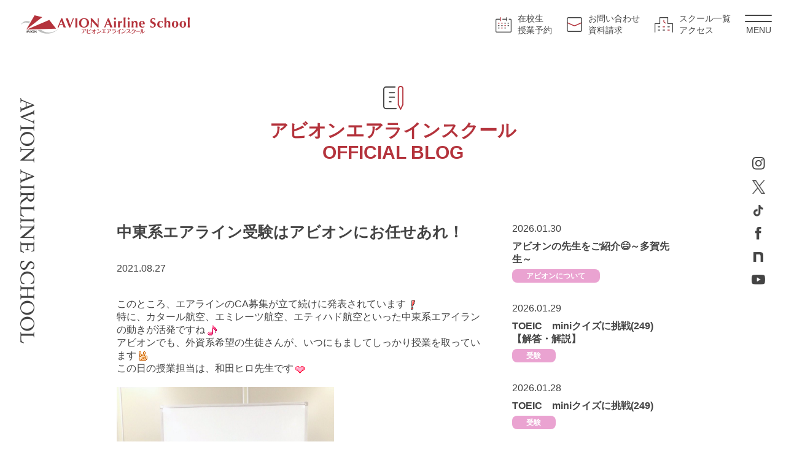

--- FILE ---
content_type: text/html; charset=UTF-8
request_url: https://www.avion-air.com/blog/%E4%B8%AD%E6%9D%B1%E7%B3%BB%E3%82%A8%E3%82%A2%E3%83%A9%E3%82%A4%E3%83%B3%E5%8F%97%E9%A8%93%E3%81%AF%E3%82%A2%E3%83%93%E3%82%AA%E3%83%B3%E3%81%AB%E3%81%8A%E4%BB%BB%E3%81%9B%E3%81%82%E3%82%8C%EF%BC%81/
body_size: 8042
content:
<!DOCTYPE html>
<html lang="ja" class="no-js">

<head>

    
  <!-- Google Tag Manager -->
  <script>
    (function(w, d, s, l, i) {
      w[l] = w[l] || [];
      w[l].push({
        'gtm.start': new Date().getTime(),
        event: 'gtm.js'
      });
      var f = d.getElementsByTagName(s)[0],
        j = d.createElement(s),
        dl = l != 'dataLayer' ? '&l=' + l : '';
      j.async = true;
      j.src =
        'https://www.googletagmanager.com/gtm.js?id=' + i + dl;
      f.parentNode.insertBefore(j, f);
    })(window, document, 'script', 'dataLayer', 'GTM-MPT5XVW');
  </script>
  <!-- End Google Tag Manager -->



  <meta charset="utf-8">
  <meta name="viewport" content="width=device-width,maximum-scale=1">
  <title>中東系エアライン受験はアビオンにお任せあれ！ - お知らせ | アビオンエアラインスクール</title>
  <script type="module" src="/assets/scripts/noscript.js"></script>
  <link rel="stylesheet" href="/assets/css/style.css?">
  <meta name="format-detection" content="telephone=no">
  <meta name="google-site-verification" content="d-g4pRe7vUkIYnMST2LUKVXknup-N-golKD-3UE_aoA" />
  <meta name="description" content="このところ、エアラインのCA募集が立て続けに発表されています特に、カタール航空、エミレーツ航空、エ">
  <meta name="keywords" content="アビオンエアラインスクール,アヴィオンエアラインスクール,エアラインスクール,キャビンアテンダント,CA,フライトアテンダント,スチュワーデス,空港グランドスタッフ,専門学校,養成校,職業訓練,航空,空港スタッフ">
  <!-- SNS -->
  <meta property="og:type" content="article">
  <meta property="og:title" content="中東系エアライン受験はアビオンにお任せあれ！ - お知らせ | アビオンエアラインスクール">
  <meta property="og:url" content="https://www.avion-air.com/blog/%E4%B8%AD%E6%9D%B1%E7%B3%BB%E3%82%A8%E3%82%A2%E3%83%A9%E3%82%A4%E3%83%B3%E5%8F%97%E9%A8%93%E3%81%AF%E3%82%A2%E3%83%93%E3%82%AA%E3%83%B3%E3%81%AB%E3%81%8A%E4%BB%BB%E3%81%9B%E3%81%82%E3%82%8C%EF%BC%81/">
    <meta property="og:image" content="https://www.avion-air.com/wp-content/uploads/2021/08/和田先生・中東.jpg" />
    <meta property="og:description" content="このところ、エアラインのCA募集が立て続けに発表されています特に、カタール航空、エミレーツ航空、エ">
  <meta property="og:site_name" content="アビオンエアラインスクール AVION AIRLINE SCHOOL">
  <!-- /SNS -->
      <link rel="canonical" href="https://www.avion-air.com/blog/%e4%b8%ad%e6%9d%b1%e7%b3%bb%e3%82%a8%e3%82%a2%e3%83%a9%e3%82%a4%e3%83%b3%e5%8f%97%e9%a8%93%e3%81%af%e3%82%a2%e3%83%93%e3%82%aa%e3%83%b3%e3%81%ab%e3%81%8a%e4%bb%bb%e3%81%9b%e3%81%82%e3%82%8c%ef%bc%81/">



  <link rel="icon" href="/favicon.ico">
</head>

<body id="top" class="second">
  <!-- Google Tag Manager (noscript) -->
  <noscript><iframe src="https://www.googletagmanager.com/ns.html?id=GTM-MPT5XVW"
      height="0" width="0" style="display:none;visibility:hidden"></iframe></noscript>
  <!-- End Google Tag Manager (noscript) -->
  <div class="l-wrapper">

              <header class="l-header">
          

          <div class="inner">

            <div class="logo">
              <a href="/"><img src="/assets/img/logo.svg" alt="アビオンエアラインスクール AVION AIRLINE SCHOOL" width="275" height="30"></a>
            </div>

            <ul class="hNavi pc">
              <li><a href="https://avion.jp/" target="_blank" rel="noopener"><i class="calendar"></i><span>在校生<br>授業予約</span></a></li>
              <li><a href="/contact/"><i class="mail"></i><span>お問い合わせ<br>資料請求</span></a></li>
              <li><a href="/school-list/"><i class="school"></i><span>スクール一覧<br>アクセス</span></a></li>
            </ul>

            <div class="menu">
              <a href="javascript:void(0)"><i></i>MENU</a>
            </div>

          </div>

          </header>


          <main class="l-main"> 
    <section class="contents-mv">
    
      <div class="inner">
    
        <div class="title">
          <i class="blog"></i>
          <span class="text-red">アビオンエアライン<br class="sp">スクール<br>OFFICIAL BLOG</span>
        </div>
    
      </div>
    
    </section>


    <div class="contents-blog02">
    
      <div class="inner">

                <article class="blog">

          <div class="blog_header">
                        <h1 class="title">中東系エアライン受験はアビオンにお任せあれ！</h1>
            <time datatime="2021-08-27">2021.08.27</time>
          </div>

          <div class="blog_body">

            
            <div class="blog_content">
              <p>このところ、エアラインのCA募集が立て続けに発表されています<img style="margin-left: 3px; margin-right: 3px; vertical-align: middle;" src="https://www.avion-air.com/wp-content/plugins/typepad-emoji-for-tinymce/icons/10/sign01.gif" width="16" height="16" /></p>
<p>特に、カタール航空、エミレーツ航空、エティハド航空といった中東系エアイランの動きが活発ですね<img loading="lazy" style="margin-left: 3px; margin-right: 3px; vertical-align: middle;" src="https://www.avion-air.com/wp-content/plugins/typepad-emoji-for-tinymce/icons/09/note.gif" width="16" height="16" /></p>
<p>アビオンでも、外資系希望の生徒さんが、いつにもましてしっかり授業を取っています<img loading="lazy" style="margin-left: 3px; margin-right: 3px; vertical-align: middle;" src="https://www.avion-air.com/wp-content/plugins/typepad-emoji-for-tinymce/icons/04/scissors.gif" width="16" height="16" /></p>
<p>この日の授業担当は、和田ヒロ先生です<img loading="lazy" style="margin-left: 3px; margin-right: 3px; vertical-align: middle;" src="https://www.avion-air.com/wp-content/plugins/typepad-emoji-for-tinymce/icons/06/heart01.gif" width="16" height="16" /></p>
<p><img loading="lazy" src="https://www.avion-air.com/wp-content/uploads/2021/08/和田先生・中東.jpg" alt="" width="354" height="472" /></p>
<p>和田先生は、元・外交官<img style="margin-left: 3px; margin-right: 3px; vertical-align: middle;" src="https://www.avion-air.com/wp-content/plugins/typepad-emoji-for-tinymce/icons/10/sign01.gif" width="16" height="16" /></p>
<p>特に、中東ではカタールの日本大使館での勤務経験をお持ちで、中東のスペシャリストです<img loading="lazy" style="margin-left: 3px; margin-right: 3px; vertical-align: middle;" src="https://www.avion-air.com/wp-content/plugins/typepad-emoji-for-tinymce/icons/07/happy02.gif" width="24" height="24" /></p>
<p>また、学院長先生は、カタール航空で 日本人客室乗務員のインストラクターをしていたという経歴もお持ちです<img loading="lazy" style="margin-left: 3px; margin-right: 3px; vertical-align: middle;" src="https://www.avion-air.com/wp-content/plugins/typepad-emoji-for-tinymce/icons/07/wink.gif" width="24" height="24" /></p>
<p>中東系エアライン受験なら、アビオンにお任せください<img loading="lazy" style="margin-left: 3px; margin-right: 3px; vertical-align: middle;" src="https://www.avion-air.com/wp-content/plugins/typepad-emoji-for-tinymce/icons/09/shine.gif" width="16" height="16" /></p>
<p><strong>＝＝＝＝＝＝＝＝＝＝＝＝＝＝＝＝＝＝＝＝＝＝＝＝＝＝＝</strong></p>
<p><strong>8</strong><strong>月・9月スタート生募集中！</strong><br />
<strong> </strong></p>
<p><strong>■学生のための入学説明会【来校/オンライン】</strong><br />
<strong>毎週　水曜・金曜・土曜・日曜　17：00～</strong><br />
<strong> </strong></p>
<p><strong>■社会人のための入学説明会【来校/オンライン】</strong><br />
<strong>毎週　水曜・金曜　19：00～　</strong><br />
<strong>　　　土曜・日曜　14：00～</strong></p>
<p><strong> </strong><br />
<strong>■受験カウンセリング＆入学相談</strong><strong><br />
</strong>エアラインを目指すにあたって　不安・悩みはありませんか？</p>
<p><strong>オンラインでも来校でもOKです！<br />
</strong><strong>水曜～日曜　16:00～19:00</strong>の間でご予約いただけます</p>
<p>その他ご希望に合わせてご予約も可能ですので、お気軽にお問い合わせ下さい。</p>
<p>＊月曜・火曜は休校日です</p>
<p>ご案内しているセミナー・体験授業・相談会はすべて無料・予約制です。<br />
<strong>＊スクール説明会も合わせて実施します</strong></p>
<p>その他イベントは　アビオンホームページ</p>
<p><u><a href="http://www.avion-air.com/">http://www.avion-air.com/</a></u></p>
<p>でもご案内しております。</p>
<p>↓　↓　↓</p>
<p><strong><a href="https://www.avion-air.com/sp/contact/index.html"><img loading="lazy" class="alignnone" src="https://www.avion-air.com/wp-content/uploads/2020/05/inquiry.png" alt="" width="252" height="133" /></a></strong></p>
<p>&nbsp;</p>
<p>&nbsp;</p>
            </div>

          </div>


          <div class="link">
            <a href="javascript:history.back()" class="btn btn-arrow pink03">ブログ記事一覧に戻る</a>
          </div>

        </article>
         


        <div class="side_blog_navi">

      <ul class="recent_posts">
      <li>
  <time datatime="2026-01-30">2026.01.30</time>
  <p><a href="https://www.avion-air.com/blog/%e3%82%a2%e3%83%93%e3%82%aa%e3%83%b3%e3%81%ae%e5%85%88%e7%94%9f%e3%82%92%e3%81%94%e7%b4%b9%e4%bb%8b%f0%9f%98%84%ef%bd%9e%e5%a4%9a%e8%b3%80%e5%85%88%e7%94%9f%ef%bd%9e/">アビオンの先生をご紹介😄～多賀先生～</a></p>
  <div class="cat">
  <a href="/blog-cat/about-avion/" class="about-avion">アビオンについて</a>  </div>
</li><li>
  <time datatime="2026-01-29">2026.01.29</time>
  <p><a href="https://www.avion-air.com/blog/toeic%e3%80%80mini%e3%82%af%e3%82%a4%e3%82%ba%e3%81%ab%e6%8c%91%e6%88%a6249%e3%80%90%e8%a7%a3%e7%ad%94%e3%83%bb%e8%a7%a3%e8%aa%ac%e3%80%91/">TOEIC　miniクイズに挑戦(249)【解答・解説】</a></p>
  <div class="cat">
  <a href="/blog-cat/examination/" class="examination">受験</a>  </div>
</li><li>
  <time datatime="2026-01-28">2026.01.28</time>
  <p><a href="https://www.avion-air.com/blog/toeic%e3%80%80mini%e3%82%af%e3%82%a4%e3%82%ba%e3%81%ab%e6%8c%91%e6%88%a6249/">TOEIC　miniクイズに挑戦(249)</a></p>
  <div class="cat">
  <a href="/blog-cat/examination/" class="examination">受験</a>  </div>
</li>    </ul>
  
  <h2 class="title">記事検索</h2>
  <div class="blog_search">
    <form id="search" method="get" action="https://www.avion-air.com/">
  <input type="text" name="s" value="" maxlength="50">
  <input type="hidden" value="blog" name="post_type" id="post_type">
  <button type="submit">検索</button>
</form>  </div>

  <h2 class="title">カテゴリー</h2>
  <div class="blog_cats">
    <ul>
      <li><a href="/blog/">全て</a></li>
              <li><a href="https://www.avion-air.com/blog-cat/goukakusha/">合格者</a></li>
              <li><a href="https://www.avion-air.com/blog-cat/ca-grandstaff/">現役CA／グランドスタッフ</a></li>
              <li><a href="https://www.avion-air.com/blog-cat/recruitment-news/">募集情報／エアラインニュース</a></li>
              <li><a href="https://www.avion-air.com/blog-cat/event-campaign/">イベント／キャンペーン</a></li>
              <li><a href="https://www.avion-air.com/blog-cat/examination/">受験</a></li>
              <li><a href="https://www.avion-air.com/blog-cat/about-avion/">アビオンについて</a></li>
              <li><a href="https://www.avion-air.com/blog-cat/column/">コラム</a></li>
              <li><a href="https://www.avion-air.com/blog-cat/other/">その他</a></li>
          </ul>
  </div>

  <h2 class="title">カレンダー</h2>
  <div class="blog_calendar">
    <table id="wp-calendar">
    <thead>
    <tr><th colspan="7">
      <div class="cal_nav">
      <div class="cal_nav_link" id="cal_prev">
		<a href="https://www.avion-air.com/2025/12/?post_type=blog" title="View posts for 12月 2025">&lt; 12月</a></div>
      <div class="date">2026.01</div>
      <div class="cal_nav_link" id="cal_next"></div></div></th>
    </tr>
    <tr class="week">
		<th scope="col" title="月曜日">月</th>
		<th scope="col" title="火曜日">火</th>
		<th scope="col" title="水曜日">水</th>
		<th scope="col" title="木曜日">木</th>
		<th scope="col" title="金曜日">金</th>
		<th scope="col" title="土曜日">土</th>
		<th scope="col" title="日曜日">日</th>
    </tr>
    </thead>
 
    <tfoot style="display: none;">
    <tr>
		<td colspan="3" id="prev"><a href="https://www.avion-air.com/2025/12/?post_type=blog" title="View posts for 12月 2025">&laquo; 12月</a></td>
		<td class="pad">&nbsp;</td>
		<td colspan="3" id="next" class="pad">&nbsp;</td>
    </tr>
    </tfoot>
 
    <tbody>
    <tr>
		<td colspan="3" class="pad">&nbsp;</td><td><a href="https://www.avion-air.com/2026/01/01/?post_type=blog" title="明けまして　おめでとうございます❗❗🎍">1</a></td><td><a href="https://www.avion-air.com/2026/01/02/?post_type=blog" title="🎍🌸 新春キャンペーンのお知らせ 🌸🎍">2</a></td><td>3</td><td><a href="https://www.avion-air.com/2026/01/04/?post_type=blog" title="ANA・CA　&amp;　ANA新千歳空港　新卒ダブル合格おめでとう❗❗🎉🎉🎉～Мさん合格体験談～">4</a></td>
	</tr>
	<tr>
		<td><a href="https://www.avion-air.com/2026/01/05/?post_type=blog" title="「全国から参加OK！スクール入学説明会」、「CA/グランドスタッフ志望者対象：JAL・ANAセミナー」、「社会人のための転職相談会」開催！🎉🎉🎉">5</a></td><td><a href="https://www.avion-air.com/2026/01/06/?post_type=blog" title="大学1・2年生が就活のために今やるべきことは❓🧐">6</a></td><td><a href="https://www.avion-air.com/2026/01/07/?post_type=blog" title="TOEIC　miniクイズに挑戦(246)">7</a></td><td><a href="https://www.avion-air.com/2026/01/08/?post_type=blog" title="TOEIC　miniクイズに挑戦(246)【解答・解説】">8</a></td><td><a href="https://www.avion-air.com/2026/01/09/?post_type=blog" title="シンガポール航空の過去問にチャレンジ～Part1～">9</a></td><td><a href="https://www.avion-air.com/2026/01/10/?post_type=blog" title="ポーチの中身み～せて">10</a></td><td><a href="https://www.avion-air.com/2026/01/11/?post_type=blog" title="JAL・CA　&amp;　ANA・CA　新卒ダブル合格おめでとう❗❗🎉🎉🎉～Rさん合格体験談～">11</a></td>
	</tr>
	<tr>
		<td><a href="https://www.avion-air.com/2026/01/12/?post_type=blog" title="「全国から参加OK！スクール入学説明会」、「CA/グランドスタッフ志望者対象：JAL・ANAセミナー」開催！🎉🎉🎉">12</a></td><td><a href="https://www.avion-air.com/2026/01/13/?post_type=blog" title="JAL・CA　新卒合格おめでとう❗❗🎉🎉🎉～Мさん合格体験談～">13</a></td><td><a href="https://www.avion-air.com/2026/01/14/?post_type=blog" title="TOEIC　miniクイズに挑戦(247)">14</a></td><td><a href="https://www.avion-air.com/2026/01/15/?post_type=blog" title="TOEIC　miniクイズに挑戦(247)【解答・解説】">15</a></td><td><a href="https://www.avion-air.com/2026/01/16/?post_type=blog" title="エミレーツ航空の過去問にチャレンジ～Part1～">16</a></td><td><a href="https://www.avion-air.com/2026/01/17/?post_type=blog" title="ポーチの中身み～せて">17</a></td><td><a href="https://www.avion-air.com/2026/01/18/?post_type=blog" title="JAL・CA　&amp;　ANA・CA　新卒ダブル合格おめでとう❗❗🎉🎉🎉～Мさん合格体験談～">18</a></td>
	</tr>
	<tr>
		<td><a href="https://www.avion-air.com/2026/01/19/?post_type=blog" title="「全国から参加OK！スクール入学説明会」開催！🎉🎉🎉">19</a></td><td><a href="https://www.avion-air.com/2026/01/20/?post_type=blog" title="大学3年生必見❗今からエアライン受験に間に合わせましょう❗❗">20</a></td><td><a href="https://www.avion-air.com/2026/01/21/?post_type=blog" title="TOEIC　miniクイズに挑戦(248)">21</a></td><td><a href="https://www.avion-air.com/2026/01/22/?post_type=blog" title="TOEIC　miniクイズに挑戦(248)【解答・解説】">22</a></td><td><a href="https://www.avion-air.com/2026/01/23/?post_type=blog" title="アビオンの先生をご紹介😄～山西先生～">23</a></td><td><a href="https://www.avion-air.com/2026/01/24/?post_type=blog" title="ポーチの中身み～せて">24</a></td><td><a href="https://www.avion-air.com/2026/01/25/?post_type=blog" title="スプリングジャパン・CA　既卒合格おめでとう❗❗🎉🎉🎉～Eさん合格体験談～">25</a></td>
	</tr>
	<tr>
		<td><a href="https://www.avion-air.com/2026/01/26/?post_type=blog" title="「全国から参加OK！スクール入学説明会」、「CA/グランドスタッフ志望者対象：ANA・JALセミナー開催！🎉🎉🎉">26</a></td><td><a href="https://www.avion-air.com/2026/01/27/?post_type=blog" title="ANA・CA　新卒合格おめでとう❗❗🎉🎉🎉～Kさん合格体験談～">27</a></td><td><a href="https://www.avion-air.com/2026/01/28/?post_type=blog" title="TOEIC　miniクイズに挑戦(249)">28</a></td><td><a href="https://www.avion-air.com/2026/01/29/?post_type=blog" title="TOEIC　miniクイズに挑戦(249)【解答・解説】">29</a></td><td><a href="https://www.avion-air.com/2026/01/30/?post_type=blog" title="アビオンの先生をご紹介😄～多賀先生～">30</a></td><td id="today">31</td>
		<td class="pad" colspan="1">&nbsp;</td>
	</tr>
	</tbody>
	</table>  </div>

  <h2 class="title">月別アーカイブ</h2>
  <div class="blog_archives">
    <ul>
      	<li><a href='https://www.avion-air.com/2026/01/?post_type=blog'>2026.01（29）</a></li>
	<li><a href='https://www.avion-air.com/2025/12/?post_type=blog'>2025.12（30）</a></li>
	<li><a href='https://www.avion-air.com/2025/11/?post_type=blog'>2025.11（30）</a></li>
	<li><a href='https://www.avion-air.com/2025/10/?post_type=blog'>2025.10（31）</a></li>
	<li><a href='https://www.avion-air.com/2025/09/?post_type=blog'>2025.09（30）</a></li>
	<li><a href='https://www.avion-air.com/2025/08/?post_type=blog'>2025.08（32）</a></li>
	<li><a href='https://www.avion-air.com/2025/07/?post_type=blog'>2025.07（32）</a></li>
	<li><a href='https://www.avion-air.com/2025/06/?post_type=blog'>2025.06（30）</a></li>
	<li><a href='https://www.avion-air.com/2025/05/?post_type=blog'>2025.05（31）</a></li>
	<li><a href='https://www.avion-air.com/2025/04/?post_type=blog'>2025.04（31）</a></li>
	<li><a href='https://www.avion-air.com/2025/03/?post_type=blog'>2025.03（31）</a></li>
	<li><a href='https://www.avion-air.com/2025/02/?post_type=blog'>2025.02（28）</a></li>
	<li><a href='https://www.avion-air.com/2025/01/?post_type=blog'>2025.01（30）</a></li>
	<li><a href='https://www.avion-air.com/2024/12/?post_type=blog'>2024.12（31）</a></li>
	<li><a href='https://www.avion-air.com/2024/11/?post_type=blog'>2024.11（30）</a></li>
	<li><a href='https://www.avion-air.com/2024/10/?post_type=blog'>2024.10（31）</a></li>
	<li><a href='https://www.avion-air.com/2024/09/?post_type=blog'>2024.09（29）</a></li>
	<li><a href='https://www.avion-air.com/2024/08/?post_type=blog'>2024.08（32）</a></li>
	<li><a href='https://www.avion-air.com/2024/07/?post_type=blog'>2024.07（32）</a></li>
	<li><a href='https://www.avion-air.com/2024/06/?post_type=blog'>2024.06（31）</a></li>
	<li><a href='https://www.avion-air.com/2024/05/?post_type=blog'>2024.05（32）</a></li>
	<li><a href='https://www.avion-air.com/2024/04/?post_type=blog'>2024.04（30）</a></li>
	<li><a href='https://www.avion-air.com/2024/03/?post_type=blog'>2024.03（32）</a></li>
	<li><a href='https://www.avion-air.com/2024/02/?post_type=blog'>2024.02（29）</a></li>
	<li><a href='https://www.avion-air.com/2024/01/?post_type=blog'>2024.01（31）</a></li>
	<li><a href='https://www.avion-air.com/2023/12/?post_type=blog'>2023.12（30）</a></li>
	<li><a href='https://www.avion-air.com/2023/11/?post_type=blog'>2023.11（33）</a></li>
	<li><a href='https://www.avion-air.com/2023/10/?post_type=blog'>2023.10（32）</a></li>
	<li><a href='https://www.avion-air.com/2023/09/?post_type=blog'>2023.09（31）</a></li>
	<li><a href='https://www.avion-air.com/2023/08/?post_type=blog'>2023.08（33）</a></li>
	<li><a href='https://www.avion-air.com/2023/07/?post_type=blog'>2023.07（32）</a></li>
	<li><a href='https://www.avion-air.com/2023/06/?post_type=blog'>2023.06（33）</a></li>
	<li><a href='https://www.avion-air.com/2023/05/?post_type=blog'>2023.05（32）</a></li>
	<li><a href='https://www.avion-air.com/2023/04/?post_type=blog'>2023.04（31）</a></li>
	<li><a href='https://www.avion-air.com/2023/03/?post_type=blog'>2023.03（32）</a></li>
	<li><a href='https://www.avion-air.com/2023/02/?post_type=blog'>2023.02（28）</a></li>
	<li><a href='https://www.avion-air.com/2023/01/?post_type=blog'>2023.01（31）</a></li>
	<li><a href='https://www.avion-air.com/2022/12/?post_type=blog'>2022.12（34）</a></li>
	<li><a href='https://www.avion-air.com/2022/11/?post_type=blog'>2022.11（34）</a></li>
	<li><a href='https://www.avion-air.com/2022/10/?post_type=blog'>2022.10（34）</a></li>
	<li><a href='https://www.avion-air.com/2022/09/?post_type=blog'>2022.09（31）</a></li>
	<li><a href='https://www.avion-air.com/2022/08/?post_type=blog'>2022.08（36）</a></li>
	<li><a href='https://www.avion-air.com/2022/07/?post_type=blog'>2022.07（37）</a></li>
	<li><a href='https://www.avion-air.com/2022/06/?post_type=blog'>2022.06（38）</a></li>
	<li><a href='https://www.avion-air.com/2022/05/?post_type=blog'>2022.05（32）</a></li>
	<li><a href='https://www.avion-air.com/2022/04/?post_type=blog'>2022.04（31）</a></li>
	<li><a href='https://www.avion-air.com/2022/03/?post_type=blog'>2022.03（31）</a></li>
	<li><a href='https://www.avion-air.com/2022/02/?post_type=blog'>2022.02（30）</a></li>
	<li><a href='https://www.avion-air.com/2022/01/?post_type=blog'>2022.01（33）</a></li>
	<li><a href='https://www.avion-air.com/2021/12/?post_type=blog'>2021.12（33）</a></li>
	<li><a href='https://www.avion-air.com/2021/11/?post_type=blog'>2021.11（45）</a></li>
	<li><a href='https://www.avion-air.com/2021/10/?post_type=blog'>2021.10（42）</a></li>
	<li><a href='https://www.avion-air.com/2021/09/?post_type=blog'>2021.09（34）</a></li>
	<li><a href='https://www.avion-air.com/2021/08/?post_type=blog'>2021.08（31）</a></li>
	<li><a href='https://www.avion-air.com/2021/07/?post_type=blog'>2021.07（32）</a></li>
	<li><a href='https://www.avion-air.com/2021/06/?post_type=blog'>2021.06（31）</a></li>
	<li><a href='https://www.avion-air.com/2021/05/?post_type=blog'>2021.05（33）</a></li>
	<li><a href='https://www.avion-air.com/2021/04/?post_type=blog'>2021.04（28）</a></li>
	<li><a href='https://www.avion-air.com/2021/03/?post_type=blog'>2021.03（19）</a></li>
	<li><a href='https://www.avion-air.com/2021/02/?post_type=blog'>2021.02（17）</a></li>
	<li><a href='https://www.avion-air.com/2021/01/?post_type=blog'>2021.01（20）</a></li>
	<li><a href='https://www.avion-air.com/2020/12/?post_type=blog'>2020.12（14）</a></li>
	<li><a href='https://www.avion-air.com/2020/11/?post_type=blog'>2020.11（17）</a></li>
	<li><a href='https://www.avion-air.com/2020/10/?post_type=blog'>2020.10（11）</a></li>
	<li><a href='https://www.avion-air.com/2020/09/?post_type=blog'>2020.09（10）</a></li>
	<li><a href='https://www.avion-air.com/2020/08/?post_type=blog'>2020.08（11）</a></li>
	<li><a href='https://www.avion-air.com/2020/07/?post_type=blog'>2020.07（12）</a></li>
	<li><a href='https://www.avion-air.com/2020/06/?post_type=blog'>2020.06（8）</a></li>
	<li><a href='https://www.avion-air.com/2020/05/?post_type=blog'>2020.05（9）</a></li>
	<li><a href='https://www.avion-air.com/2020/04/?post_type=blog'>2020.04（8）</a></li>
	<li><a href='https://www.avion-air.com/2020/03/?post_type=blog'>2020.03（11）</a></li>
	<li><a href='https://www.avion-air.com/2020/02/?post_type=blog'>2020.02（7）</a></li>
	<li><a href='https://www.avion-air.com/2020/01/?post_type=blog'>2020.01（10）</a></li>
	<li><a href='https://www.avion-air.com/2019/12/?post_type=blog'>2019.12（10）</a></li>
	<li><a href='https://www.avion-air.com/2019/11/?post_type=blog'>2019.11（11）</a></li>
	<li><a href='https://www.avion-air.com/2019/10/?post_type=blog'>2019.10（10）</a></li>
	<li><a href='https://www.avion-air.com/2019/09/?post_type=blog'>2019.09（14）</a></li>
	<li><a href='https://www.avion-air.com/2019/08/?post_type=blog'>2019.08（14）</a></li>
	<li><a href='https://www.avion-air.com/2019/07/?post_type=blog'>2019.07（15）</a></li>
	<li><a href='https://www.avion-air.com/2019/06/?post_type=blog'>2019.06（14）</a></li>
	<li><a href='https://www.avion-air.com/2019/05/?post_type=blog'>2019.05（11）</a></li>
	<li><a href='https://www.avion-air.com/2019/04/?post_type=blog'>2019.04（18）</a></li>
	<li><a href='https://www.avion-air.com/2019/03/?post_type=blog'>2019.03（18）</a></li>
	<li><a href='https://www.avion-air.com/2019/02/?post_type=blog'>2019.02（13）</a></li>
	<li><a href='https://www.avion-air.com/2019/01/?post_type=blog'>2019.01（14）</a></li>
	<li><a href='https://www.avion-air.com/2018/12/?post_type=blog'>2018.12（11）</a></li>
	<li><a href='https://www.avion-air.com/2018/11/?post_type=blog'>2018.11（11）</a></li>
	<li><a href='https://www.avion-air.com/2018/10/?post_type=blog'>2018.10（20）</a></li>
	<li><a href='https://www.avion-air.com/2018/09/?post_type=blog'>2018.09（21）</a></li>
	<li><a href='https://www.avion-air.com/2018/08/?post_type=blog'>2018.08（20）</a></li>
	<li><a href='https://www.avion-air.com/2018/07/?post_type=blog'>2018.07（16）</a></li>
	<li><a href='https://www.avion-air.com/2018/06/?post_type=blog'>2018.06（12）</a></li>
	<li><a href='https://www.avion-air.com/2018/05/?post_type=blog'>2018.05（8）</a></li>
	<li><a href='https://www.avion-air.com/2018/04/?post_type=blog'>2018.04（9）</a></li>
	<li><a href='https://www.avion-air.com/2018/03/?post_type=blog'>2018.03（11）</a></li>
	<li><a href='https://www.avion-air.com/2018/02/?post_type=blog'>2018.02（8）</a></li>
	<li><a href='https://www.avion-air.com/2018/01/?post_type=blog'>2018.01（19）</a></li>
	<li><a href='https://www.avion-air.com/2017/12/?post_type=blog'>2017.12（28）</a></li>
	<li><a href='https://www.avion-air.com/2017/11/?post_type=blog'>2017.11（17）</a></li>
	<li><a href='https://www.avion-air.com/2017/10/?post_type=blog'>2017.10（10）</a></li>
	<li><a href='https://www.avion-air.com/2017/09/?post_type=blog'>2017.09（16）</a></li>
	<li><a href='https://www.avion-air.com/2017/08/?post_type=blog'>2017.08（13）</a></li>
	<li><a href='https://www.avion-air.com/2017/07/?post_type=blog'>2017.07（12）</a></li>
	<li><a href='https://www.avion-air.com/2017/06/?post_type=blog'>2017.06（8）</a></li>
	<li><a href='https://www.avion-air.com/2017/05/?post_type=blog'>2017.05（14）</a></li>
	<li><a href='https://www.avion-air.com/2017/04/?post_type=blog'>2017.04（12）</a></li>
	<li><a href='https://www.avion-air.com/2017/03/?post_type=blog'>2017.03（11）</a></li>
	<li><a href='https://www.avion-air.com/2017/02/?post_type=blog'>2017.02（10）</a></li>
	<li><a href='https://www.avion-air.com/2017/01/?post_type=blog'>2017.01（11）</a></li>
	<li><a href='https://www.avion-air.com/2016/12/?post_type=blog'>2016.12（17）</a></li>
	<li><a href='https://www.avion-air.com/2016/11/?post_type=blog'>2016.11（14）</a></li>
	<li><a href='https://www.avion-air.com/2016/10/?post_type=blog'>2016.10（17）</a></li>
	<li><a href='https://www.avion-air.com/2016/09/?post_type=blog'>2016.09（13）</a></li>
	<li><a href='https://www.avion-air.com/2016/08/?post_type=blog'>2016.08（19）</a></li>
	<li><a href='https://www.avion-air.com/2016/07/?post_type=blog'>2016.07（23）</a></li>
	<li><a href='https://www.avion-air.com/2016/06/?post_type=blog'>2016.06（15）</a></li>
	<li><a href='https://www.avion-air.com/2016/05/?post_type=blog'>2016.05（20）</a></li>
	<li><a href='https://www.avion-air.com/2016/04/?post_type=blog'>2016.04（18）</a></li>
	<li><a href='https://www.avion-air.com/2016/03/?post_type=blog'>2016.03（27）</a></li>
	<li><a href='https://www.avion-air.com/2016/02/?post_type=blog'>2016.02（14）</a></li>
	<li><a href='https://www.avion-air.com/2016/01/?post_type=blog'>2016.01（21）</a></li>
	<li><a href='https://www.avion-air.com/2015/12/?post_type=blog'>2015.12（23）</a></li>
	<li><a href='https://www.avion-air.com/2015/11/?post_type=blog'>2015.11（17）</a></li>
	<li><a href='https://www.avion-air.com/2015/10/?post_type=blog'>2015.10（14）</a></li>
	<li><a href='https://www.avion-air.com/2015/09/?post_type=blog'>2015.09（19）</a></li>
	<li><a href='https://www.avion-air.com/2015/08/?post_type=blog'>2015.08（13）</a></li>
	<li><a href='https://www.avion-air.com/2015/07/?post_type=blog'>2015.07（22）</a></li>
	<li><a href='https://www.avion-air.com/2015/06/?post_type=blog'>2015.06（23）</a></li>
	<li><a href='https://www.avion-air.com/2015/05/?post_type=blog'>2015.05（13）</a></li>
	<li><a href='https://www.avion-air.com/2015/04/?post_type=blog'>2015.04（14）</a></li>
	<li><a href='https://www.avion-air.com/2014/12/?post_type=blog'>2014.12（18）</a></li>
	<li><a href='https://www.avion-air.com/2014/11/?post_type=blog'>2014.11（9）</a></li>
	<li><a href='https://www.avion-air.com/2014/10/?post_type=blog'>2014.10（3）</a></li>
	<li><a href='https://www.avion-air.com/2014/09/?post_type=blog'>2014.09（17）</a></li>
	<li><a href='https://www.avion-air.com/2014/08/?post_type=blog'>2014.08（3）</a></li>
	<li><a href='https://www.avion-air.com/2014/06/?post_type=blog'>2014.06（10）</a></li>
	<li><a href='https://www.avion-air.com/2014/05/?post_type=blog'>2014.05（12）</a></li>
	<li><a href='https://www.avion-air.com/2014/04/?post_type=blog'>2014.04（5）</a></li>
	<li><a href='https://www.avion-air.com/2014/03/?post_type=blog'>2014.03（8）</a></li>
	<li><a href='https://www.avion-air.com/2014/02/?post_type=blog'>2014.02（2）</a></li>
	<li><a href='https://www.avion-air.com/2014/01/?post_type=blog'>2014.01（3）</a></li>
	<li><a href='https://www.avion-air.com/2013/12/?post_type=blog'>2013.12（8）</a></li>
	<li><a href='https://www.avion-air.com/2013/11/?post_type=blog'>2013.11（10）</a></li>
	<li><a href='https://www.avion-air.com/2013/10/?post_type=blog'>2013.10（15）</a></li>
	<li><a href='https://www.avion-air.com/2013/09/?post_type=blog'>2013.09（17）</a></li>
	<li><a href='https://www.avion-air.com/2013/08/?post_type=blog'>2013.08（27）</a></li>
	<li><a href='https://www.avion-air.com/2013/07/?post_type=blog'>2013.07（13）</a></li>
	<li><a href='https://www.avion-air.com/2013/06/?post_type=blog'>2013.06（16）</a></li>
	<li><a href='https://www.avion-air.com/2013/05/?post_type=blog'>2013.05（20）</a></li>
	<li><a href='https://www.avion-air.com/2013/04/?post_type=blog'>2013.04（4）</a></li>
	<li><a href='https://www.avion-air.com/2013/01/?post_type=blog'>2013.01（3）</a></li>
	<li><a href='https://www.avion-air.com/2012/12/?post_type=blog'>2012.12（22）</a></li>
	<li><a href='https://www.avion-air.com/2012/11/?post_type=blog'>2012.11（7）</a></li>
	<li><a href='https://www.avion-air.com/2012/10/?post_type=blog'>2012.10（5）</a></li>
	<li><a href='https://www.avion-air.com/2012/09/?post_type=blog'>2012.09（17）</a></li>
	<li><a href='https://www.avion-air.com/2012/08/?post_type=blog'>2012.08（14）</a></li>
	<li><a href='https://www.avion-air.com/2012/07/?post_type=blog'>2012.07（13）</a></li>
	<li><a href='https://www.avion-air.com/2012/06/?post_type=blog'>2012.06（15）</a></li>
	<li><a href='https://www.avion-air.com/2012/05/?post_type=blog'>2012.05（7）</a></li>
	<li><a href='https://www.avion-air.com/2012/04/?post_type=blog'>2012.04（11）</a></li>
	<li><a href='https://www.avion-air.com/2012/03/?post_type=blog'>2012.03（14）</a></li>
	<li><a href='https://www.avion-air.com/2012/02/?post_type=blog'>2012.02（10）</a></li>
	<li><a href='https://www.avion-air.com/2012/01/?post_type=blog'>2012.01（9）</a></li>
	<li><a href='https://www.avion-air.com/2011/12/?post_type=blog'>2011.12（9）</a></li>
	<li><a href='https://www.avion-air.com/2011/11/?post_type=blog'>2011.11（12）</a></li>
	<li><a href='https://www.avion-air.com/2011/10/?post_type=blog'>2011.10（12）</a></li>
	<li><a href='https://www.avion-air.com/2011/09/?post_type=blog'>2011.09（16）</a></li>
	<li><a href='https://www.avion-air.com/2011/08/?post_type=blog'>2011.08（20）</a></li>
	<li><a href='https://www.avion-air.com/2011/07/?post_type=blog'>2011.07（25）</a></li>
	<li><a href='https://www.avion-air.com/2011/06/?post_type=blog'>2011.06（29）</a></li>
	<li><a href='https://www.avion-air.com/2011/05/?post_type=blog'>2011.05（42）</a></li>
	<li><a href='https://www.avion-air.com/2011/04/?post_type=blog'>2011.04（43）</a></li>
	<li><a href='https://www.avion-air.com/2011/03/?post_type=blog'>2011.03（21）</a></li>
	<li><a href='https://www.avion-air.com/2011/02/?post_type=blog'>2011.02（32）</a></li>
	<li><a href='https://www.avion-air.com/2011/01/?post_type=blog'>2011.01（39）</a></li>
	<li><a href='https://www.avion-air.com/2010/12/?post_type=blog'>2010.12（46）</a></li>
	<li><a href='https://www.avion-air.com/2010/11/?post_type=blog'>2010.11（71）</a></li>
	<li><a href='https://www.avion-air.com/2010/10/?post_type=blog'>2010.10（40）</a></li>
    </ul>
  </div>
  
</div>    
      </div>
    
    </div>    
    
  
  </main>
  
</main>


<footer class="l-footer">

  <nav class="fNavi">
    <ul class="list01">
      <li><a href="/">TOPページ</a></li>
    </ul>

    <ul>
      <li><a href="/reason/">選ばれる理由</a></li>
      <li><a href="/course-student/">コース紹介・受講料金 ＜学生向け＞</a></li>
      <li><a href="/course-work/">コース紹介・受講料金 ＜社会人向け＞</a></li>
      <li><a href="/success-student/">合格実績 ＜学生向け＞</a></li>
      <li><a href="/success-work/">合格実績 ＜社会人向け＞</a></li>
    </ul>

    <ul>
      <li><a href="/support/">合格までのサポート体制</a></li>
      <li><a href="/lecturer/">講師紹介</a></li>
      <li><a href="/employment/">一般企業への就職</a></li>
      <li><a href="/flow/">お申込みから合格までの流れ</a></li>
      <li><a href="/qa/">よくある質問</a></li>
    </ul>

    <ul class="list02">
      <li><a href="/news/">お知らせ</a></li>
      <li><a href="/recruit/">採用情報</a></li>
    </ul>

    <ul>
      <li><a href="/parent/">保護者の方へ</a></li>
      <li><a href="/guide/">スタッフ募集</a></li>
      <li><a href="/company/">運営会社概要</a></li>
      <li><a href="/policy/">プライバシーポリシー</a></li>
    </ul>

    <ul class="list03">
      <li><a href="/contact/"><i class="mail"></i>お問い合わせ・資料請求</a></li>
      <li><a href="/school-list/"><i class="school"></i>スクール一覧・アクセス</a></li>
      <li><a href="https://avion.jp/" target="_blank" rel="noopener"><i class="calendar"></i>在校生・授業予約</a></li>
      <li><a href="http://avion-air.sakura.ne.jp/blog/" target="_blank" rel="noopener">公式ブログ</a></li>
    </ul>
  </nav>

  <div class="address">

    <h1 class="logo"><a href="/"><img src="/assets/img/logo-wh.svg" alt="アビオンエアラインスクール AVION AIRLINE SCHOOL" width="275"></a></h1>

    <div class="school">
      <h2>【東日本本部】</h2>
      <address>
        <span>〒107-0051　<br class="sp">東京都港区元赤坂1丁目1-15　ニュートヨビル7F</span>
        <span>Tel.<a href="tel:0368042284">03-6804-2284</a>　Fax.03-6804-6183</span>
      </address>
    </div>

    <div class="school">
      <h2>【西日本本部】</h2>
      <address>
        <span>〒530-0001　<br class="sp">大阪府大阪市北区梅田1-3-1 大阪駅前第一ビル3F</span>
        <span>Tel.<a href="tel:0661363110">06-6136-3110</a>　Fax.06-6136-3111</span>
      </address>
    </div>
  </div>

  <ul class="sns">
    <li><a href="https://www.instagram.com/avion_airline_school/" target="_blank" rel="noopener"><img src="/assets/img/icon/ico_instagram-wh.png" alt="アビオンエアラインスクール 公式Instagram" width="21"></a></li>
    <li><a href="https://twitter.com/avion_air/" target="_blank" rel="noopener"><img src="/assets/img/icon/ico_twitter-wh.png" alt="アビオンエアラインスクール 公式Twitter" width="21"></a></li>
    <li><a href="https://www.tiktok.com/@avion_airline_school?is_from_webapp=1&sender_device=pc" target="_blank" rel="noopener"><img src="/assets/img/icon/ico_tiktok-wh.png" alt="アビオンエアラインスクール 公式Tiktok" width="17"></a></li>
    <li><a href="https://www.facebook.com/148165618579497/" target="_blank" rel="noopener"><img src="/assets/img/icon/ico_facebook-wh.png" alt="アビオンエアラインスクール 公式Facebook" width="10"></a></li>
    <li><a href="https://note.com/avion_air/" target="_blank" rel="noopener"><img src="/assets/img/icon/ico_note-wh.png" alt="アビオンエアラインスクール 公式ブログ" width="16"></a></li>
    <li><a href="https://www.youtube.com/channel/UCJkURkBnGJ0MBgmq1qPebfA" target="_blank" rel="noopener"><img src="/assets/img/icon/ico_youtube-wh.png" alt="アビオンエアラインスクール 公式YouTube" width="22"></a></li>
  </ul>

  <small class="copy">Copyright(c) AVION AIRLINE SCHOOL <br class="sp">All Right Reserved.</small>

</footer>


<aside class="nav_follower">
  <div class="textleft pc"><img src="/assets/img/text_followLeft.png" alt="AVION AIRLINE SCHOOL"></div>
  <ul class="sns pc">
    <li><a href="https://www.instagram.com/avion_airline_school/" target="_blank" rel="noopener"><img src="/assets/img/icon/ico_instagram-bk.png" alt="アビオンエアラインスクール 公式Instagram" width="21"></a></li>
    <li><a href="https://twitter.com/avion_air/" target="_blank" rel="noopener"><img src="/assets/img/icon/ico_twitter-bk.png" alt="アビオンエアラインスクール 公式Twitter" width="21"></a></li>
    <li><a href="https://www.tiktok.com/@avion_airline_school?is_from_webapp=1&sender_device=pc" target="_blank" rel="noopener"><img src="/assets/img/icon/ico_tiktok-bk.png" alt="アビオンエアラインスクール 公式Tiktok" width="16"></a></li>
    <li><a href="https://www.facebook.com/148165618579497/" target="_blank" rel="noopener"><img src="/assets/img/icon/ico_facebook-bk.png" alt="アビオンエアラインスクール 公式Facebook" width="10"></a></li>
    <li><a href="https://note.com/avion_air/" target="_blank" rel="noopener"><img src="/assets/img/icon/ico_note-bk.png" alt="アビオンエアラインスクール 公式ブログ" width="16"></a></li>
    <li><a href="https://www.youtube.com/channel/UCJkURkBnGJ0MBgmq1qPebfA" target="_blank" rel="noopener"><img src="/assets/img/icon/ico_youtube-bk.png" alt="アビオンエアラインスクール 公式YouTube" width="22"></a></li>
  </ul>
  <ul class="spmenu sp">
    <li><a href="/contact/"><i class="mail"></i>お問い<br>合わせ</a></li>
    <li><a href="/school-list/"><i class="school"></i>スクール<br>アクセス</a></li>
    <li><a href="https://avion.jp/" target="_blank" rel="noopener"><i class="calendar"></i>授業<br>予約</a></li>
  </ul>
  <div class="pagetop"><a href="#top">ページトップへ</a></div>
</aside>


<nav class="toggleMenu">
  <header>
    <div class="inner">
      <div class="logo">
        <a href="/">
          <img src="/assets/img/logo.svg" alt="アビオンエアラインスクール AVION AIRLINE SCHOOL" width="275">
        </a>
      </div>

      <div class="close">
        <a href="javascript:void(0)"></a>
      </div>
    </div>
  </header>

  <div class="wrapper">
    <div class="navi"></div>
    <ul class="sns"></ul>
  </div>
</nav>

</div>
<script src="/assets/scripts/jquery-3.4.1.min.js"></script>
<script src="/assets/scripts/common.js"></script>
</body>

</html>

--- FILE ---
content_type: text/css
request_url: https://www.avion-air.com/assets/css/style.css?
body_size: 19266
content:
@charset "UTF-8";
.mt0 {
  margin-top: 0px !important;
}

.mr0 {
  margin-right: 0px !important;
}

.ml0 {
  margin-left: 0px !important;
}

.mb0 {
  margin-bottom: 0px !important;
}

.pt0 {
  padding-top: 0px !important;
}

.pb0 {
  padding-bottom: 0px !important;
}

.mt5 {
  margin-top: 5px !important;
}

.mr5 {
  margin-right: 5px !important;
}

.ml5 {
  margin-left: 5px !important;
}

.mb5 {
  margin-bottom: 5px !important;
}

.pt5 {
  padding-top: 5px !important;
}

.pb5 {
  padding-bottom: 5px !important;
}

.mt10 {
  margin-top: 10px !important;
}

.mr10 {
  margin-right: 10px !important;
}

.ml10 {
  margin-left: 10px !important;
}

.mb10 {
  margin-bottom: 10px !important;
}

.pt10 {
  padding-top: 10px !important;
}

.pb10 {
  padding-bottom: 10px !important;
}

.mt15 {
  margin-top: 15px !important;
}

.mr15 {
  margin-right: 15px !important;
}

.ml15 {
  margin-left: 15px !important;
}

.mb15 {
  margin-bottom: 15px !important;
}

.pt15 {
  padding-top: 15px !important;
}

.pb15 {
  padding-bottom: 15px !important;
}

.mt20 {
  margin-top: 20px !important;
}

.mr20 {
  margin-right: 20px !important;
}

.ml20 {
  margin-left: 20px !important;
}

.mb20 {
  margin-bottom: 20px !important;
}

.pt20 {
  padding-top: 20px !important;
}

.pb20 {
  padding-bottom: 20px !important;
}

.mt25 {
  margin-top: 25px !important;
}

.mr25 {
  margin-right: 25px !important;
}

.ml25 {
  margin-left: 25px !important;
}

.mb25 {
  margin-bottom: 25px !important;
}

.pt25 {
  padding-top: 25px !important;
}

.pb25 {
  padding-bottom: 25px !important;
}

.mt30 {
  margin-top: 30px !important;
}

.mr30 {
  margin-right: 30px !important;
}

.ml30 {
  margin-left: 30px !important;
}

.mb30 {
  margin-bottom: 30px !important;
}

.pt30 {
  padding-top: 30px !important;
}

.pb30 {
  padding-bottom: 30px !important;
}

.mt35 {
  margin-top: 35px !important;
}

.mr35 {
  margin-right: 35px !important;
}

.ml35 {
  margin-left: 35px !important;
}

.mb35 {
  margin-bottom: 35px !important;
}

.pt35 {
  padding-top: 35px !important;
}

.pb35 {
  padding-bottom: 35px !important;
}

.mt40 {
  margin-top: 40px !important;
}

.mr40 {
  margin-right: 40px !important;
}

.ml40 {
  margin-left: 40px !important;
}

.mb40 {
  margin-bottom: 40px !important;
}

.pt40 {
  padding-top: 40px !important;
}

.pb40 {
  padding-bottom: 40px !important;
}

.mt45 {
  margin-top: 45px !important;
}

.mr45 {
  margin-right: 45px !important;
}

.ml45 {
  margin-left: 45px !important;
}

.mb45 {
  margin-bottom: 45px !important;
}

.pt45 {
  padding-top: 45px !important;
}

.pb45 {
  padding-bottom: 45px !important;
}

.mt50 {
  margin-top: 50px !important;
}

.mr50 {
  margin-right: 50px !important;
}

.ml50 {
  margin-left: 50px !important;
}

.mb50 {
  margin-bottom: 50px !important;
}

.pt50 {
  padding-top: 50px !important;
}

.pb50 {
  padding-bottom: 50px !important;
}

.mt55 {
  margin-top: 55px !important;
}

.mr55 {
  margin-right: 55px !important;
}

.ml55 {
  margin-left: 55px !important;
}

.mb55 {
  margin-bottom: 55px !important;
}

.pt55 {
  padding-top: 55px !important;
}

.pb55 {
  padding-bottom: 55px !important;
}

.mt60 {
  margin-top: 60px !important;
}

.mr60 {
  margin-right: 60px !important;
}

.ml60 {
  margin-left: 60px !important;
}

.mb60 {
  margin-bottom: 60px !important;
}

.pt60 {
  padding-top: 60px !important;
}

.pb60 {
  padding-bottom: 60px !important;
}

.mt65 {
  margin-top: 65px !important;
}

.mr65 {
  margin-right: 65px !important;
}

.ml65 {
  margin-left: 65px !important;
}

.mb65 {
  margin-bottom: 65px !important;
}

.pt65 {
  padding-top: 65px !important;
}

.pb65 {
  padding-bottom: 65px !important;
}

.mt70 {
  margin-top: 70px !important;
}

.mr70 {
  margin-right: 70px !important;
}

.ml70 {
  margin-left: 70px !important;
}

.mb70 {
  margin-bottom: 70px !important;
}

.pt70 {
  padding-top: 70px !important;
}

.pb70 {
  padding-bottom: 70px !important;
}

.mt75 {
  margin-top: 75px !important;
}

.mr75 {
  margin-right: 75px !important;
}

.ml75 {
  margin-left: 75px !important;
}

.mb75 {
  margin-bottom: 75px !important;
}

.pt75 {
  padding-top: 75px !important;
}

.pb75 {
  padding-bottom: 75px !important;
}

.mt80 {
  margin-top: 80px !important;
}

.mr80 {
  margin-right: 80px !important;
}

.ml80 {
  margin-left: 80px !important;
}

.mb80 {
  margin-bottom: 80px !important;
}

.pt80 {
  padding-top: 80px !important;
}

.pb80 {
  padding-bottom: 80px !important;
}

.mt85 {
  margin-top: 85px !important;
}

.mr85 {
  margin-right: 85px !important;
}

.ml85 {
  margin-left: 85px !important;
}

.mb85 {
  margin-bottom: 85px !important;
}

.pt85 {
  padding-top: 85px !important;
}

.pb85 {
  padding-bottom: 85px !important;
}

.mt90 {
  margin-top: 90px !important;
}

.mr90 {
  margin-right: 90px !important;
}

.ml90 {
  margin-left: 90px !important;
}

.mb90 {
  margin-bottom: 90px !important;
}

.pt90 {
  padding-top: 90px !important;
}

.pb90 {
  padding-bottom: 90px !important;
}

.mt95 {
  margin-top: 95px !important;
}

.mr95 {
  margin-right: 95px !important;
}

.ml95 {
  margin-left: 95px !important;
}

.mb95 {
  margin-bottom: 95px !important;
}

.pt95 {
  padding-top: 95px !important;
}

.pb95 {
  padding-bottom: 95px !important;
}

.mt100 {
  margin-top: 100px !important;
}

.mr100 {
  margin-right: 100px !important;
}

.ml100 {
  margin-left: 100px !important;
}

.mb100 {
  margin-bottom: 100px !important;
}

.pt100 {
  padding-top: 100px !important;
}

.pb100 {
  padding-bottom: 100px !important;
}

* {
  -webkit-box-sizing: border-box;
          box-sizing: border-box;
}

*::after, *::before {
  -webkit-box-sizing: border-box;
          box-sizing: border-box;
}

html, body, div, span, object, iframe, h1, h2, h3, h4, h5, h6, p, blockquote, pre, abbr, address, cite, code, del, dfn, em, img, ins, kbd, q, samp, small, strong, sub, sup, var, b, i, dl, dt, dd, ol, ul, li, fieldset, form, label, legend, table, caption, tbody, tfoot, thead, tr, th, td, article, aside, canvas, details, figcaption, figure, footer, header, hgroup, menu, nav, section, summary, time, mark, audio, video {
  margin: 0;
  padding: 0;
  border: 0;
  outline: 0;
  font-size: 100%;
  vertical-align: baseline;
  background: transparent;
}

html {
  -moz-osx-font-smoothing: grayscale;
  -webkit-font-smoothing: antialiased;
  text-rendering: optimizeLegibility;
}

body {
  line-height: 1;
}

article, aside, details, figcaption, figure, footer, header, hgroup, menu, nav, section, main {
  display: block;
}

nav ul {
  list-style: none;
}

blockquote, q {
  quotes: none;
}

blockquote:before, blockquote:after, q:before, q:after {
  content: none;
}

a {
  margin: 0;
  padding: 0;
  font-size: 100%;
  vertical-align: baseline;
  background: transparent;
}

ins {
  background-color: #ff9;
  color: #000;
  text-decoration: none;
}

mark {
  background-color: #ff9;
  color: #000;
  font-style: italic;
  font-weight: bold;
}

del {
  text-decoration: line-through;
}

abbr[title], dfn[title] {
  border-bottom: 1px dotted;
  cursor: help;
}

table {
  border-collapse: collapse;
  border-spacing: 0;
}

hr {
  display: block;
  height: 1px;
  border: 0;
  border-top: 1px solid #ccc;
  margin: 1em 0;
  padding: 0;
}

input, select {
  vertical-align: middle;
}

a:link {
  color: #0a1ea7;
}

a:active {
  color: #0e2bf1;
}

a:visited {
  color: #941d55;
}

html,
body {
  height: 100%;
  color: #444;
}

html {
  font-family: "ヒラギノ角ゴ ProN W3", "Hiragino Kaku Gothic ProN", "メイリオ", Meiryo, Osaka, "MS Pゴシック", "MS PGothic", -apple-system, sans-serif;
  font-size: 62.5%;
}

body {
  font-size: 1.6rem;
  line-height: 1.35;
  -webkit-text-size-adjust: 100%;
}

img {
  max-width: 100%;
  height: auto;
  vertical-align: middle;
}
img.m {
  -webkit-backface-visibility: hidden;
          backface-visibility: hidden;
  image-rendering: -webkit-optimize-contrast;
  height: 1.25em;
}

a {
  text-decoration: none;
}
@media screen and (min-width: 768px) {
  a {
    -webkit-transition: opacity 0.2s ease-in;
    transition: opacity 0.2s ease-in;
  }
}
@media screen and (min-width: 768px) {
  a:hover {
    opacity: 0.7;
  }
}
a[href^="tel:"] {
  color: #444;
}
@media screen and (min-width: 768px) {
  a[href^="tel:"] {
    display: inline-block;
    pointer-events: none;
  }
}

@media screen and (max-width: 767px) {
  body.scroll .nav_follower {
    opacity: 1;
    visibility: inherit;
  }
}
body.scroll .nav_follower .pagetop {
  opacity: 1;
  visibility: inherit;
  pointer-events: all;
}
body.menuOpen .toggleMenu {
  -webkit-transition: all 0.4s ease-in-out;
  transition: all 0.4s ease-in-out;
  opacity: 1;
  visibility: inherit;
  pointer-events: all;
  -webkit-transform: scale(1);
          transform: scale(1);
}
body.second .l-main {
  padding: 140px 0 100px;
}
@media screen and (max-width: 767px) {
  body.second .l-main {
    padding: 120px 0 70px;
  }
}

@media screen and (min-width: 768px) {
  .l-wrapper {
    min-width: 1100px;
  }
}

.l-main {
  font-weight: bold;
  padding-bottom: 8.2em;
}
@media screen and (max-width: 767px) {
  .l-main {
    padding-bottom: 70px;
  }
}

.toggleMenu {
  position: fixed;
  top: 0;
  width: 100%;
  height: 100%;
  background: #fad0d3;
  z-index: 9001;
  display: -webkit-box;
  display: -ms-flexbox;
  display: flex;
  -webkit-box-align: center;
      -ms-flex-align: center;
          align-items: center;
  -webkit-box-pack: center;
      -ms-flex-pack: center;
          justify-content: center;
  visibility: hidden;
  opacity: 0;
  pointer-events: none;
  -webkit-transform: scale(1.1);
          transform: scale(1.1);
  -webkit-transition: all 0.2s ease-in-out;
  transition: all 0.2s ease-in-out;
}
@media screen and (max-width: 767px) {
  .toggleMenu {
    display: block;
    overflow: auto;
  }
}
.toggleMenu header {
  position: absolute;
  left: 0;
  top: 0;
  width: 100%;
}
.toggleMenu header .inner {
  height: 80px;
  display: -webkit-box;
  display: -ms-flexbox;
  display: flex;
  width: 100%;
  -webkit-box-pack: justify;
      -ms-flex-pack: justify;
          justify-content: space-between;
  -webkit-box-align: center;
      -ms-flex-align: center;
          align-items: center;
  padding: 0 30px 0 34px;
}
@media screen and (min-width: 768px) {
  .toggleMenu header .inner {
    min-width: 1110px;
  }
}
@media screen and (max-width: 767px) {
  .toggleMenu header .inner {
    padding: 0 5% 0 2.5%;
    height: 4.3em;
  }
}
.toggleMenu header .logo {
  width: 70.3%;
}
.toggleMenu header .close a {
  display: block;
  width: 20px;
  height: 20px;
  background: url(../img/btn_close.png) no-repeat 50% 50%/100% auto;
}
@media screen and (max-width: 767px) {
  .toggleMenu header .close a {
    width: 1.5em;
    height: 1.5em;
  }
}
.toggleMenu .wrapper {
  max-width: 910px;
  margin: 0 auto;
}
@media screen and (max-width: 767px) {
  .toggleMenu .wrapper {
    overflow: auto;
    margin-top: 4.3em;
    height: calc(100% - 4.3em);
    padding: 1em 7%;
  }
}
.toggleMenu .navi {
  display: -webkit-box;
  display: -ms-flexbox;
  display: flex;
  -ms-flex-wrap: wrap;
      flex-wrap: wrap;
  -webkit-box-align: start;
      -ms-flex-align: start;
          align-items: flex-start;
  -webkit-box-pack: justify;
      -ms-flex-pack: justify;
          justify-content: space-between;
}
@media screen and (max-width: 767px) {
  .toggleMenu .navi {
    display: block;
  }
}
.toggleMenu .navi ul {
  list-style: none;
}
.toggleMenu .navi li {
  margin-bottom: 0.52em;
}
@media screen and (max-width: 767px) {
  .toggleMenu .navi li {
    margin-bottom: 1.1em;
  }
}
@media screen and (min-width: 768px) {
  .toggleMenu .navi li:last-of-type {
    margin-bottom: 0;
  }
}
.toggleMenu .navi a {
  color: #444;
  font-size: 15px;
}
.toggleMenu .navi a[target=_blank]::after {
  content: "";
  display: inline-block;
  vertical-align: middle;
  margin-left: 0.2em;
  width: 13px;
  height: 13px;
  background: url(../img/icon/ico_blank-bk.png) no-repeat 50% 50%/100% auto;
}
.toggleMenu .navi .list01 {
  width: 100%;
  margin-bottom: 0.9em;
}
.toggleMenu .navi .list01 a {
  font-weight: bold;
}
.toggleMenu .navi .list02 {
  border-top: 1px solid #444;
  border-bottom: 1px solid #444;
  padding: 1em 0;
  margin-top: 0.55em;
}
@media screen and (max-width: 767px) {
  .toggleMenu .navi .list02 {
    display: -webkit-box;
    display: -ms-flexbox;
    display: flex;
    margin: 2em 0;
    padding: 1.1em 0;
  }
}
.toggleMenu .navi .list02 li {
  margin-bottom: 0.8em;
}
@media screen and (max-width: 767px) {
  .toggleMenu .navi .list02 li {
    margin: 0 3em 0 0;
  }
}
.toggleMenu .navi .list02 li:last-of-type {
  margin-bottom: 0;
}
@media screen and (max-width: 767px) {
  .toggleMenu .navi .list02 li:last-of-type {
    margin-right: 0;
  }
}
.toggleMenu .navi .list03 {
  width: 100%;
  display: -webkit-box;
  display: -ms-flexbox;
  display: flex;
  -webkit-box-align: center;
      -ms-flex-align: center;
          align-items: center;
  margin: 2.3em 0 2.4em;
}
@media screen and (max-width: 767px) {
  .toggleMenu .navi .list03 {
    display: block;
    border-top: 1px solid #444;
    padding: 1.8em 0 0;
    margin: 2.2em 0 2.2em;
  }
}
.toggleMenu .navi .list03 li {
  margin: 0 2.1em 0 0;
}
@media screen and (max-width: 767px) {
  .toggleMenu .navi .list03 li {
    margin: 0 0 1em;
  }
}
.toggleMenu .navi .list03 li:last-of-type {
  margin-right: 0;
}
.toggleMenu .navi .list03 a {
  display: -webkit-inline-box;
  display: -ms-inline-flexbox;
  display: inline-flex;
  -webkit-box-align: center;
      -ms-flex-align: center;
          align-items: center;
  vertical-align: middle;
  letter-spacing: 0.05em;
}
.toggleMenu .navi .list03 i {
  background: no-repeat 50% 50%/100% auto;
  display: block;
  margin-right: 1.1em;
}
.toggleMenu .navi .list03 .mail {
  width: 25px;
  height: 24px;
  background-image: url(../img/icon/ico_mail-bk.png);
}
.toggleMenu .navi .list03 .school {
  width: 30px;
  height: 25px;
  background-image: url(../img/icon/ico_school-bk.png);
}
.toggleMenu .navi .list03 .calendar {
  width: 26px;
  height: 25px;
  background-image: url(../img/icon/ico_calendar-bk.png);
}
.toggleMenu .sns {
  max-width: 1110px;
  margin: 0 auto 1.6em;
  list-style: none;
  display: -webkit-box;
  display: -ms-flexbox;
  display: flex;
  -webkit-box-align: center;
      -ms-flex-align: center;
          align-items: center;
}
@media screen and (max-width: 767px) {
  .toggleMenu .sns {
    -webkit-box-pack: justify;
        -ms-flex-pack: justify;
            justify-content: space-between;
    padding: 0 6.5%;
    margin-bottom: 2.2em;
  }
}
.toggleMenu .sns li {
  margin-right: 1.38em;
}
.toggleMenu .sns li:last-of-type {
  margin-right: 0;
}

@media screen and (max-width: 767px) {
  .nav_follower {
    opacity: 0;
    visibility: hidden;
    -webkit-transition: all 0.4s ease-in-out;
    transition: all 0.4s ease-in-out;
  }
}
.nav_follower .textleft {
  position: fixed;
  left: 33px;
  width: 23px;
  top: 0;
  height: 100%;
  display: -webkit-box;
  display: -ms-flexbox;
  display: flex;
  -webkit-box-align: center;
      -ms-flex-align: center;
          align-items: center;
  -webkit-box-pack: center;
      -ms-flex-pack: center;
          justify-content: center;
  z-index: 8900;
}
.nav_follower .sns {
  position: fixed;
  top: 0;
  height: 100%;
  right: 34px;
  display: -webkit-box;
  display: -ms-flexbox;
  display: flex;
  -webkit-box-orient: vertical;
  -webkit-box-direction: normal;
      -ms-flex-direction: column;
          flex-direction: column;
  -webkit-box-align: center;
      -ms-flex-align: center;
          align-items: center;
  -webkit-box-pack: center;
      -ms-flex-pack: center;
          justify-content: center;
  z-index: 2;
  list-style: none;
  text-align: center;
  z-index: 8900;
}
.nav_follower .sns li {
  margin-bottom: 1em;
}
.nav_follower .sns li:last-of-type {
  margin-bottom: 0;
}
.nav_follower .spmenu {
  position: fixed;
  bottom: 0;
  left: 0;
  list-style: none;
  display: -webkit-box;
  display: -ms-flexbox;
  display: flex;
  width: 85.3%;
  z-index: 8900;
}
.nav_follower .spmenu li:nth-child(even) a {
  background-color: #b4333c;
}
.nav_follower .spmenu li:nth-child(1) {
  width: 34.8%;
}
.nav_follower .spmenu li:nth-child(2) {
  width: 41.5%;
}
.nav_follower .spmenu li:nth-child(3) {
  width: 33.7%;
}
.nav_follower .spmenu a {
  display: -webkit-box;
  display: -ms-flexbox;
  display: flex;
  -webkit-box-pack: center;
      -ms-flex-pack: center;
          justify-content: center;
  -webkit-box-align: center;
      -ms-flex-align: center;
          align-items: center;
  color: #fff;
  font-weight: bold;
  background: #cb787d;
  padding: 0.9em 5% 2em 10%;
  line-height: 1.1;
  font-size: 90%;
  height: 80px;
}
.nav_follower .spmenu i {
  background: no-repeat 50% 50%/100% auto;
  display: block;
  width: 2em;
  height: 2em;
  margin-right: 0.5em;
}
.nav_follower .spmenu .mail {
  background-image: url(../img/icon/ico_mail-wh02.png);
}
.nav_follower .spmenu .school {
  background-image: url(../img/icon/ico_school-wh02.png);
  width: 2.2em;
}
.nav_follower .spmenu .calendar {
  background-image: url(../img/icon/ico_calendar-wh02.png);
}
.nav_follower .pagetop {
  -webkit-transition: all 0.4s ease-in-out;
  transition: all 0.4s ease-in-out;
  visibility: hidden;
  opacity: 0;
  position: fixed;
  right: 38px;
  bottom: 2em;
  -ms-flex-negative: 0;
      flex-shrink: 0;
  z-index: 8900;
}
@media screen and (max-width: 767px) {
  .nav_follower .pagetop {
    width: 14.7%;
    height: 80px;
    right: 0;
    bottom: 0;
    opacity: 1;
    visibility: inherit;
  }
}
.nav_follower .pagetop a {
  display: block;
  width: 18px;
  height: 32px;
  background: url(../img/btn_pagetop-bk.png) no-repeat 50% 50%/100% auto;
  text-indent: -9999px;
  overflow: hidden;
}
@media screen and (max-width: 767px) {
  .nav_follower .pagetop a {
    background: #b4333c url(../img/btn_pagetop-wh.png) no-repeat 50% 32%/1em auto;
    width: 100%;
    height: 100%;
  }
}

.contents-mv {
  margin-bottom: 60px;
  position: relative;
}
@media screen and (max-width: 767px) {
  .contents-mv {
    margin-bottom: 66px;
  }
}
.contents-mv .inner {
  text-align: center;
}
.contents-mv .title {
  text-align: center;
  font-size: 20px;
  line-height: 1.5;
}
.contents-mv .title i {
  display: block;
  margin: 0 auto 16px;
  background: no-repeat 50% 50%/100% auto;
}
.contents-mv .title .heart {
  width: 41px;
  height: 39px;
  background-image: url(../img/icon/ico_heart.png);
}
.contents-mv .title .pen {
  width: 37px;
  height: 39px;
  background-image: url(../img/icon/ico_pen.png);
}
.contents-mv .title .darts {
  width: 39px;
  height: 39px;
  background-image: url(../img/icon/ico_darts.png);
}
.contents-mv .title .light {
  width: 39px;
  height: 39px;
  background-image: url(../img/icon/ico_light.png);
}
.contents-mv .title .people {
  width: 54px;
  height: 39px;
  background-image: url(../img/icon/ico_people.png);
}
.contents-mv .title .building {
  width: 32px;
  height: 39px;
  background-image: url(../img/icon/ico_building.png);
}
.contents-mv .title .flow {
  width: 116px;
  height: 39px;
  background-image: url(../img/icon/ico_flow.png);
}
.contents-mv .title .qa {
  width: 41px;
  height: 39px;
  background-image: url(../img/icon/ico_qa.png);
}
.contents-mv .title .news {
  width: 27px;
  height: 39px;
  background-image: url(../img/icon/ico_news.png);
}
.contents-mv .title .speaker {
  width: 41px;
  height: 39px;
  background-image: url(../img/icon/ico_speaker.png);
}
.contents-mv .title .customer {
  width: 38px;
  height: 39px;
  background-image: url(../img/icon/ico_customer.png);
}
.contents-mv .title .duo {
  width: 27px;
  height: 39px;
  background-image: url(../img/icon/ico_duo.png);
}
.contents-mv .title .home {
  width: 37px;
  height: 39px;
  background-image: url(../img/icon/ico_home.png);
}
.contents-mv .title .school {
  width: 47px;
  height: 39px;
  background-image: url(../img/icon/ico_school.png);
}
.contents-mv .title .clip {
  width: 35px;
  height: 39px;
  background-image: url(../img/icon/ico_clip.png);
}
.contents-mv .title .mail {
  width: 40px;
  height: 39px;
  background-image: url(../img/icon/ico_mail.png);
}
.contents-mv .title .blog {
  width: 33px;
  height: 39px;
  background-image: url(../img/icon/ico_blog.png);
}
.contents-mv .title span {
  font-size: 30px;
  font-weight: bold;
  display: block;
  line-height: 1.2;
  margin-top: 0.2em;
}
.contents-mv .band {
  display: -webkit-inline-box;
  display: -ms-inline-flexbox;
  display: inline-flex;
  min-width: 200px;
  font-size: 20px;
  color: #fff;
  font-weight: bold;
  padding: 0.2em 1em;
  -webkit-box-pack: center;
      -ms-flex-pack: center;
          justify-content: center;
  -webkit-box-align: center;
      -ms-flex-align: center;
          align-items: center;
  line-height: 1.1;
  margin-top: 0.35em;
}
.contents-mv .band.pink {
  background: #e349ad;
}
.contents-mv .band.purple {
  background: #b659e6;
}

.navi_page {
  margin-bottom: 60px;
}
@media screen and (max-width: 767px) {
  .navi_page {
    margin-bottom: 3em;
  }
}
.navi_page .inner {
  max-width: 900px;
  margin: 0 auto 34px;
  list-style: none;
  display: -webkit-box;
  display: -ms-flexbox;
  display: flex;
  -webkit-box-pack: justify;
      -ms-flex-pack: justify;
          justify-content: space-between;
  -ms-flex-wrap: wrap;
      flex-wrap: wrap;
}
@media screen and (max-width: 767px) {
  .navi_page .inner {
    display: block;
    max-width: 85.9%;
    margin-bottom: 3em;
  }
}
.navi_page li {
  min-width: 31.5%;
  margin-top: 14px;
}
@media screen and (max-width: 767px) {
  .navi_page li {
    margin-top: 15px;
  }
}
@media screen and (max-width: 767px) {
  .navi_page li:nth-child(1) {
    margin-top: 0;
  }
}
@media screen and (min-width: 768px) {
  .navi_page li:nth-child(1), .navi_page li:nth-child(2), .navi_page li:nth-child(3) {
    margin-top: 0;
  }
}
@media screen and (min-width: 768px) {
  .navi_page li:nth-child(3n+2) {
    margin-right: auto;
  }
}
.navi_page a {
  color: #444;
  font-weight: bold;
  display: -webkit-box;
  display: -ms-flexbox;
  display: flex;
  -webkit-box-align: center;
      -ms-flex-align: center;
          align-items: center;
}
.navi_page .num {
  display: -webkit-box;
  display: -ms-flexbox;
  display: flex;
  -webkit-box-align: center;
      -ms-flex-align: center;
          align-items: center;
  -webkit-box-pack: center;
      -ms-flex-pack: center;
          justify-content: center;
  width: 50px;
  height: 50px;
  background: #fad0d3;
  border-radius: 5000em;
  margin-right: 10px;
}
.navi_page .num img {
  height: 33px;
}
.navi_page .mv {
  display: block;
  text-align: center;
}
@media screen and (max-width: 767px) {
  .navi_page .mv {
    max-width: 85.9%;
    margin: 0 auto;
  }
}
@media screen and (min-width: 768px) {
  .navi_page.support li:nth-child(3n+3) {
    min-width: 30%;
  }
}

.anker {
  position: absolute;
  top: -80px;
  left: 0;
  height: 1px;
  display: block;
  width: 100%;
}
@media screen and (max-width: 767px) {
  .anker {
    top: -4.3em;
  }
}

.l-header {
  position: fixed;
  left: 0;
  top: 0;
  width: 100%;
  z-index: 9000;
}
.l-header::before {
  content: "";
  display: block;
  position: absolute;
  top: 0;
  left: 0;
  width: 100%;
  height: 100%;
  background-color: rgba(255, 255, 255, 0.85);
  z-index: -1;
}
.l-header .inner {
  height: 80px;
  display: -webkit-box;
  display: -ms-flexbox;
  display: flex;
  width: 100%;
  -webkit-box-pack: justify;
      -ms-flex-pack: justify;
          justify-content: space-between;
  -webkit-box-align: center;
      -ms-flex-align: center;
          align-items: center;
  padding: 0 23px 0 34px;
}
@media screen and (min-width: 768px) {
  .l-header .inner {
    min-width: 1100px;
  }
}
@media screen and (max-width: 767px) {
  .l-header .inner {
    padding: 0 4% 0 2.5%;
    height: 4.3em;
  }
}
.l-header .logo a {
  display: block;
}
@media screen and (max-width: 767px) {
  .l-header .logo img {
    width: 100%;
  }
}
.l-header .menu {
  margin-left: 23px;
}
.l-header .menu a {
  font-size: 14px;
  color: #444;
  text-align: center;
  display: -webkit-box;
  display: -ms-flexbox;
  display: flex;
  -webkit-box-orient: vertical;
  -webkit-box-direction: normal;
      -ms-flex-direction: column;
          flex-direction: column;
  -webkit-box-pack: center;
      -ms-flex-pack: center;
          justify-content: center;
  width: 44px;
  padding-top: 0.2em;
}
@media screen and (max-width: 767px) {
  .l-header .menu a {
    font-size: 90%;
    width: 3em;
  }
}
.l-header .menu i {
  display: block;
  width: 100%;
  height: 12px;
  margin-bottom: 0.3em;
  position: relative;
}
@media screen and (max-width: 767px) {
  .l-header .menu i {
    height: 0.8em;
  }
}
.l-header .menu i::before, .l-header .menu i::after {
  content: "";
  background: #444;
  width: 100%;
  height: 2px;
  position: absolute;
  border-radius: 500em;
  left: 0;
}
.l-header .menu i::before {
  top: 0;
}
.l-header .menu i::after {
  bottom: 0;
}

.hNavi {
  list-style: none;
  display: -webkit-box;
  display: -ms-flexbox;
  display: flex;
  -webkit-box-align: center;
      -ms-flex-align: center;
          align-items: center;
  -webkit-box-pack: start;
      -ms-flex-pack: start;
          justify-content: flex-start;
  margin-left: auto;
}
.hNavi li {
  margin-left: 1.5em;
}
.hNavi a {
  color: #444;
  display: -webkit-box;
  display: -ms-flexbox;
  display: flex;
  -webkit-box-align: center;
      -ms-flex-align: center;
          align-items: center;
  line-height: 1.4;
  font-size: 14px;
}
.hNavi i {
  background: no-repeat 50% 50%/100% auto;
  margin-right: 10px;
  width: 1em;
  height: 1em;
}
.hNavi i.calendar {
  background-image: url(../img/icon/ico_calendar.png);
  width: 26px;
  height: 25px;
}
.hNavi i.mail {
  background-image: url(../img/icon/ico_mail.png);
  width: 25px;
  height: 24px;
}
.hNavi i.school {
  background-image: url(../img/icon/ico_school.png);
  width: 30px;
  height: 25px;
}

.l-footer {
  background: #b4333c;
  color: #fff;
  padding: 3.2em 0 1em;
}
@media screen and (max-width: 767px) {
  .l-footer {
    padding: 2.5em 7% 6em;
  }
}
.l-footer .address {
  max-width: 900px;
  margin: 0 auto 1.3em;
}
@media screen and (max-width: 767px) {
  .l-footer .address {
    margin-bottom: 2.2em;
  }
}
.l-footer .address .logo {
  margin-bottom: 1.5em;
}
@media screen and (max-width: 767px) {
  .l-footer .address .logo {
    margin-bottom: 1.3em;
    width: 76.8%;
  }
}
.l-footer .address .school {
  margin-bottom: 0.75em;
  display: -webkit-box;
  display: -ms-flexbox;
  display: flex;
}
@media screen and (max-width: 767px) {
  .l-footer .address .school {
    display: block;
  }
}
.l-footer .address .school:last-of-type {
  margin-bottom: 0;
}
.l-footer .address .school h2 {
  font-weight: normal;
  margin-right: 0.6em;
}
@media screen and (max-width: 767px) {
  .l-footer .address .school h2 {
    font-size: 95%;
    margin-bottom: 0.3em;
  }
}
.l-footer .address .school address {
  font-style: normal;
  display: block;
  line-height: 1.6;
  letter-spacing: 0.015em;
}
@media screen and (max-width: 767px) {
  .l-footer .address .school address {
    line-height: 1.4;
    font-size: 85%;
  }
}
.l-footer .address .school address span {
  display: block;
}
.l-footer .address .school address a {
  color: #fff;
}
.l-footer .sns {
  max-width: 900px;
  margin: 0 auto 1.6em;
  list-style: none;
  display: -webkit-box;
  display: -ms-flexbox;
  display: flex;
  -webkit-box-align: center;
      -ms-flex-align: center;
          align-items: center;
}
@media screen and (max-width: 767px) {
  .l-footer .sns {
    -webkit-box-pack: justify;
        -ms-flex-pack: justify;
            justify-content: space-between;
    padding: 0 6%;
    margin-bottom: 2.2em;
  }
}
.l-footer .sns li {
  margin-right: 1.38em;
}
.l-footer .sns li:last-of-type {
  margin-right: 0;
}
.l-footer .copy {
  font-size: 14px;
  text-align: center;
  display: block;
}

.fNavi {
  max-width: 900px;
  margin: 0 auto;
  display: -webkit-box;
  display: -ms-flexbox;
  display: flex;
  -ms-flex-wrap: wrap;
      flex-wrap: wrap;
  -webkit-box-align: start;
      -ms-flex-align: start;
          align-items: flex-start;
  -webkit-box-pack: justify;
      -ms-flex-pack: justify;
          justify-content: space-between;
}
@media screen and (max-width: 767px) {
  .fNavi {
    display: block;
  }
}
.fNavi ul {
  list-style: none;
}
.fNavi li {
  margin-bottom: 0.52em;
}
@media screen and (max-width: 767px) {
  .fNavi li {
    margin-bottom: 1.1em;
  }
}
@media screen and (min-width: 768px) {
  .fNavi li:last-of-type {
    margin-bottom: 0;
  }
}
.fNavi a {
  color: #fff;
  font-size: 15px;
}
.fNavi a[target=_blank]::after {
  content: "";
  display: inline-block;
  vertical-align: middle;
  margin-left: 0.2em;
  width: 13px;
  height: 13px;
  background: url(../img/icon/ico_blank-wh.png) no-repeat 50% 50%/100% auto;
}
@media screen and (max-width: 767px) {
  .fNavi a[target=_blank]::after {
    width: 1em;
    height: 1em;
    margin-left: 0.7em;
  }
}
.fNavi .list01 {
  display: none;
}
.fNavi .list02 {
  border-top: 1px solid #fff;
  border-bottom: 1px solid #fff;
  padding: 1em 0;
  margin-top: 0.55em;
}
@media screen and (max-width: 767px) {
  .fNavi .list02 {
    display: -webkit-box;
    display: -ms-flexbox;
    display: flex;
    margin: 2em 0;
    padding: 1.1em 0;
  }
}
.fNavi .list02 li {
  margin-bottom: 0.8em;
}
@media screen and (max-width: 767px) {
  .fNavi .list02 li {
    margin: 0 3em 0 0;
  }
}
.fNavi .list02 li:last-of-type {
  margin-bottom: 0;
}
@media screen and (max-width: 767px) {
  .fNavi .list02 li:last-of-type {
    margin-right: 0;
  }
}
.fNavi .list03 {
  width: 100%;
  display: -webkit-box;
  display: -ms-flexbox;
  display: flex;
  -webkit-box-align: center;
      -ms-flex-align: center;
          align-items: center;
  margin: 2.3em 0 2.8em;
}
@media screen and (max-width: 767px) {
  .fNavi .list03 {
    display: block;
    border-top: 1px solid #fff;
    padding: 1.8em 0 0;
    margin: 2.2em 0 5em;
  }
}
.fNavi .list03 li {
  margin: 0 2.1em 0 0;
}
@media screen and (max-width: 767px) {
  .fNavi .list03 li {
    margin: 0 0 1em;
  }
}
.fNavi .list03 li:last-of-type {
  margin-right: 0;
}
.fNavi .list03 a {
  display: -webkit-inline-box;
  display: -ms-inline-flexbox;
  display: inline-flex;
  -webkit-box-align: center;
      -ms-flex-align: center;
          align-items: center;
  vertical-align: middle;
  letter-spacing: 0.05em;
}
.fNavi .list03 i {
  background: no-repeat 50% 50%/100% auto;
  display: block;
  margin-right: 1.1em;
}
.fNavi .list03 .mail {
  width: 25px;
  height: 24px;
  background-image: url(../img/icon/ico_mail-wh.png);
}
.fNavi .list03 .school {
  width: 30px;
  height: 25px;
  background-image: url(../img/icon/ico_school-wh.png);
}
.fNavi .list03 .calendar {
  width: 26px;
  height: 25px;
  background-image: url(../img/icon/ico_calendar-wh.png);
}

.subTitle01 {
  border-bottom: 2px solid #b4333c;
  position: relative;
  padding-bottom: 0.7em;
  margin-bottom: 2em;
}
@media screen and (max-width: 767px) {
  .subTitle01 {
    padding-bottom: 1.2em;
  }
}
.subTitle01::after {
  content: "";
  display: block;
  background: #fff url(../img/icon/ico_airplane-rd.png) no-repeat 50% 50%/100% auto;
  width: 44px;
  height: 45px;
  position: absolute;
  right: 0;
  bottom: -23px;
}
.subTitle01 span {
  display: -webkit-box;
  display: -ms-flexbox;
  display: flex;
  -webkit-box-pack: start;
      -ms-flex-pack: start;
          justify-content: flex-start;
  -webkit-box-align: center;
      -ms-flex-align: center;
          align-items: center;
  line-height: 1;
}
.subTitle01 .center {
  text-align: center;
  -webkit-box-pack: center;
      -ms-flex-pack: center;
          justify-content: center;
}
.subTitle01 .en {
  font-family: "ヒラギノ明朝 Pro W6", "Hiragino Mincho Pro", "HGS明朝E", "ＭＳ Ｐ明朝", serif;
  font-size: 25px;
  letter-spacing: 0.02em;
}
@media screen and (max-width: 767px) {
  .subTitle01 .en {
    font-size: 140%;
  }
}
.subTitle01 .en img {
  height: 21px;
}
.subTitle01.black {
  border-color: #444;
}
.subTitle01.black::after {
  background-image: url(../img/icon/ico_airplane-bk.png);
}
.subTitle01.black .text-red {
  font-size: 25px;
  line-height: 1.4;
}

.subTitle02 {
  display: -webkit-box;
  display: -ms-flexbox;
  display: flex;
  -webkit-box-align: center;
      -ms-flex-align: center;
          align-items: center;
  -webkit-box-pack: start;
      -ms-flex-pack: start;
          justify-content: flex-start;
  margin-bottom: 2.5em;
  position: relative;
}
@media screen and (max-width: 767px) {
  .subTitle02 {
    margin-bottom: 50px;
  }
}
.subTitle02::after {
  content: "";
  display: block;
  width: 100%;
  height: 2px;
  background: #444;
  margin-right: 48px;
}
.subTitle02 span {
  font-size: 18px;
  -ms-flex-negative: 0;
      flex-shrink: 0;
  color: #444;
  padding-right: 0.7em;
}
.subTitle02::before {
  content: "";
  display: block;
  position: absolute;
  background: url(../img/icon/ico_airplane-bk.png) no-repeat right 50%/100% auto;
  top: 50%;
  -webkit-transform: translateY(-50%);
          transform: translateY(-50%);
  right: 0;
  width: 37px;
  height: 39px;
}
.subTitle02.bg-pink {
  background: #e349ad;
  padding: 20px 23px;
}
.subTitle02.bg-pink::before {
  background: url(../img/icon/ico_airplane-wh.png) no-repeat right 50%/37px auto;
  right: 13px;
}
@media screen and (max-width: 767px) {
  .subTitle02.bg-pink::before {
    right: 20px;
  }
}
.subTitle02.bg-pink::after {
  background: #fff;
  margin-right: 32px;
}
@media screen and (max-width: 767px) {
  .subTitle02.bg-pink::after {
    margin: 0 41px 0 auto;
    width: 100%;
  }
}
.subTitle02.bg-pink span {
  color: #fff;
  padding-right: 35px;
  font-size: 20px;
  line-height: 1;
}
@media screen and (min-width: 768px) {
  .subTitle02.bg-pink span {
    min-width: 196px;
  }
}
@media screen and (max-width: 767px) {
  .subTitle02.bg-pink span {
    padding-right: 0.6em;
  }
}
.subTitle02.bg-purple {
  background: #b659e6;
  padding: 20px 23px;
}
.subTitle02.bg-purple::before {
  background: url(../img/icon/ico_airplane-wh.png) no-repeat right 50%/37px auto;
  right: 13px;
}
@media screen and (max-width: 767px) {
  .subTitle02.bg-purple::before {
    right: 20px;
  }
}
.subTitle02.bg-purple::after {
  background: #fff;
  margin-right: 32px;
}
@media screen and (max-width: 767px) {
  .subTitle02.bg-purple::after {
    margin: 0 41px 0 auto;
    width: 100%;
  }
}
.subTitle02.bg-purple span {
  color: #fff;
  padding-right: 35px;
  font-size: 20px;
  line-height: 1;
}
@media screen and (min-width: 768px) {
  .subTitle02.bg-purple span {
    min-width: 196px;
  }
}
@media screen and (max-width: 767px) {
  .subTitle02.bg-purple span {
    padding-right: 0.6em;
  }
}

.text-big {
  font-size: 20px;
  font-size: 0.8333333333rem;
}

.text-small {
  font-size: 12px;
  font-size: 0.75rem;
}

.text-black {
  color: #444;
}

.text-red {
  color: #b4333c;
}

.text-pink {
  color: #e349ad;
}

.text-cerisepink {
  color: #cb3095;
}

.text-purple {
  color: #b659e6;
}

.text-aoipurple {
  color: #a87bbf;
}

.clearfix {
  zoom: 1;
}
.clearfix:before, .clearfix:after {
  display: block;
  height: 0;
  visibility: hidden;
  content: " ";
}
.clearfix:after {
  clear: both;
}

.clear {
  clear: both;
}

.center {
  text-align: center;
}

@media screen and (max-width: 767px) {
  .pc {
    display: none !important;
  }
}

@media screen and (min-width: 768px) {
  .sp {
    display: none !important;
  }
}

.btn {
  -webkit-box-align: center;
      -ms-flex-align: center;
          align-items: center;
  border: none;
  cursor: pointer;
  display: -webkit-inline-box;
  display: -ms-inline-flexbox;
  display: inline-flex;
  -webkit-box-pack: center;
      -ms-flex-pack: center;
          justify-content: center;
  position: relative;
  text-align: center;
  vertical-align: middle;
  font-weight: bold;
}

.btn-rounded {
  border-radius: 5000em;
}
.btn-rounded.pink {
  background: #fad0d3;
  color: #444;
}
.btn-rounded.red {
  background: #b4333c;
  color: #fff;
}
.btn-rounded.purple {
  background: #f0e5f5;
}

.btn-arrow {
  color: #fff;
  display: -webkit-box;
  display: -ms-flexbox;
  display: flex;
  -webkit-box-align: center;
      -ms-flex-align: center;
          align-items: center;
  -webkit-box-pack: center;
      -ms-flex-pack: center;
          justify-content: center;
  text-align: center;
  position: relative;
  height: 50px;
  width: 100%;
  padding-right: 50px;
}
.btn-arrow::after {
  content: "";
  display: block;
  width: 50px;
  height: 100%;
  background: url(../img/icon/ico_arrow-r-wh.png) no-repeat 50% 50%/19px auto;
  position: absolute;
  right: 0;
  top: 0;
}
.btn-arrow.down::after {
  background-image: url(../img/icon/ico_arrow-d-wh.png);
  background-size: 10px auto;
}
.btn-arrow.red {
  background: #e67c84;
}
.btn-arrow.red::after {
  background-color: #b4333c;
}
.btn-arrow.pink {
  background: #e349ad;
}
.btn-arrow.pink::after {
  background-color: #a7006d;
}
.btn-arrow.pink02 {
  background: #ee9fa3;
}
.btn-arrow.pink02::after {
  background-color: #b4333c;
}
.btn-arrow.pink03 {
  background: #eaa3d1;
}
.btn-arrow.pink03::after {
  background-color: #e349ad;
}
.btn-arrow.purple {
  background: #b659e6;
}
.btn-arrow.purple::after {
  background-color: #65397c;
}
.btn-arrow.black-pdf {
  background: #444;
}
.btn-arrow.black-pdf::after {
  background: #b4333c url(../img/icon/ico_pdf-wh.png) no-repeat 50% 50%/52% auto;
}
.btn-arrow.red-mail {
  background: #b4333c;
}
.btn-arrow.red-mail::after {
  background: #444 url(../img/icon/ico_mail-wh.png) no-repeat 50% 50%/52% auto;
}
.btn-arrow.white-pink {
  color: #444;
  background-color: #fff;
  border: 2px solid #e349ad;
}
.btn-arrow.white-pink::after {
  background-color: #e349ad;
}
.btn-arrow.white-purple {
  color: #444;
  background-color: #fff;
  border: 2px solid #b659e6;
}
.btn-arrow.white-purple::after {
  background-color: #b659e6;
}

a.btn-arrow {
  color: #fff;
}

.topicsList {
  list-style: none;
  margin: 1.3em 0 1.9em;
}
.topicsList li {
  display: -webkit-box;
  display: -ms-flexbox;
  display: flex;
  -webkit-box-align: start;
      -ms-flex-align: start;
          align-items: flex-start;
  width: 100%;
  margin-bottom: 1.05em;
}
@media screen and (max-width: 767px) {
  .topicsList li {
    display: block;
    margin-bottom: 28px;
  }
}
.topicsList li:last-of-type {
  margin-bottom: 0;
}
.topicsList li a {
  color: #444;
}
.topicsList li time {
  font-weight: normal;
  -ms-flex-negative: 0;
      flex-shrink: 0;
  width: 13.8%;
}
@media screen and (max-width: 767px) {
  .topicsList li time {
    width: 100%;
    display: block;
    margin-bottom: 4px;
  }
}
.topicsList li p {
  letter-spacing: -0.015em;
  font-weight: bold;
}
@media screen and (min-width: 768px) {
  .topicsList li p {
    padding-right: 1.5em;
  }
}
@media screen and (max-width: 767px) {
  .topicsList li p {
    line-height: 1.5;
  }
}
.topicsList li .cat {
  border-radius: 0.5em;
  background: #b4333c;
  width: 145px;
  font-size: 14px;
  color: #fff;
  display: -webkit-box;
  display: -ms-flexbox;
  display: flex;
  -webkit-box-align: center;
      -ms-flex-align: center;
          align-items: center;
  -webkit-box-pack: center;
      -ms-flex-pack: center;
          justify-content: center;
  padding: 0.3em 0;
  font-weight: bold;
  margin: -3px 0 0 auto;
  -ms-flex-negative: 0;
      flex-shrink: 0;
}
@media screen and (max-width: 767px) {
  .topicsList li .cat {
    display: -webkit-inline-box;
    display: -ms-inline-flexbox;
    display: inline-flex;
    min-width: 10.5em;
    width: auto;
    margin: 2px 0 0;
  }
}
.topicsList li .cat.purple {
  background-color: #d39fee;
}
.topicsList li .cat.pink {
  background-color: #e67c84;
}

.categoryNavi {
  padding-top: 36px;
  max-width: 900px;
  margin: 0 auto 91px;
}
@media screen and (max-width: 767px) {
  .categoryNavi {
    max-width: 88%;
    padding-top: 0;
    margin: -20px auto 68px;
  }
}
.categoryNavi ul {
  list-style: none;
  display: -webkit-box;
  display: -ms-flexbox;
  display: flex;
  -webkit-box-pack: center;
      -ms-flex-pack: center;
          justify-content: center;
  -webkit-box-align: center;
      -ms-flex-align: center;
          align-items: center;
}
@media screen and (max-width: 767px) {
  .categoryNavi ul {
    -ms-flex-wrap: wrap;
        flex-wrap: wrap;
    -webkit-box-pack: justify;
        -ms-flex-pack: justify;
            justify-content: space-between;
    max-width: 84.2%;
    margin: 0 auto;
  }
}
.categoryNavi ul li {
  margin: 0 10px;
}
@media screen and (min-width: 768px) {
  .categoryNavi ul li:first-of-type {
    margin-left: 0;
  }
  .categoryNavi ul li:last-of-type {
    margin-right: 0;
  }
}
@media screen and (max-width: 767px) {
  .categoryNavi ul li {
    width: 46.7%;
    margin: 20px 0 0;
  }
  .categoryNavi ul li:nth-child(1), .categoryNavi ul li:nth-child(2) {
    margin-top: 0;
  }
}
.categoryNavi ul .btn {
  color: #444;
  font-size: 14px;
  min-width: 145px;
  height: 27px;
  padding: 0 0.5em;
  border-radius: 8px;
  letter-spacing: -0.02em;
  white-space: nowrap;
}
@media screen and (max-width: 767px) {
  .categoryNavi ul .btn {
    width: 100%;
    min-width: inherit;
  }
}
.categoryNavi ul .btn.current {
  color: #fff;
}
.categoryNavi ul .btn.current.pink {
  background-color: #e67c84;
}
.categoryNavi ul .btn.current.purple {
  background-color: #D39FEE;
}
.categoryNavi.recruit {
  margin-bottom: 61px;
}
@media screen and (max-width: 767px) {
  .categoryNavi.recruit {
    margin-bottom: 68px;
  }
}
@media screen and (min-width: 768px) {
  .categoryNavi.recruit li {
    margin: 0 3px;
  }
}
.categoryNavi form {
  display: -webkit-box;
  display: -ms-flexbox;
  display: flex;
  -webkit-box-align: center;
      -ms-flex-align: center;
          align-items: center;
  -webkit-box-pack: justify;
      -ms-flex-pack: justify;
          justify-content: space-between;
  margin-top: 33px;
  width: 368px;
}
@media screen and (max-width: 767px) {
  .categoryNavi form {
    width: 100%;
    margin-top: 50px;
  }
}
.categoryNavi form input,
.categoryNavi form button {
  -webkit-appearance: none;
}
.categoryNavi form input {
  font-family: inherit;
  font-size: inherit;
  padding: 0.5em 0.7em;
  height: 50px;
  width: 100%;
  border: 1px solid #444;
  border-right: none;
  border-radius: 0;
}
.categoryNavi form button {
  width: 50px;
  height: 50px;
  background: url(../img/icon/ico_search-bk.png) no-repeat 50% 50%/20px auto;
  border: 1px solid #444;
  text-indent: -9999px;
  overflow: hidden;
  -ms-flex-negative: 0;
      flex-shrink: 0;
  cursor: pointer;
}
@media screen and (min-width: 768px) {
  .categoryNavi form button {
    -webkit-transition: opacity 0.2s ease-in;
    transition: opacity 0.2s ease-in;
  }
}
@media screen and (min-width: 768px) {
  .categoryNavi form button:hover {
    opacity: 0.7;
  }
}

@media screen and (min-width: 768px) {
  .side_news_navi {
    width: 250px;
  }
}
.side_news_navi .cats {
  list-style: none;
  margin-bottom: 48px;
}
@media screen and (max-width: 767px) {
  .side_news_navi .cats {
    display: -webkit-box;
    display: -ms-flexbox;
    display: flex;
    -webkit-box-pack: justify;
        -ms-flex-pack: justify;
            justify-content: space-between;
    -webkit-box-align: start;
        -ms-flex-align: start;
            align-items: flex-start;
    -ms-flex-wrap: wrap;
        flex-wrap: wrap;
    margin: 0 auto 68px;
    max-width: 84.2%;
  }
}
.side_news_navi .cats li {
  margin-bottom: 15px;
  width: 145px;
}
@media screen and (max-width: 767px) {
  .side_news_navi .cats li {
    margin: 20px 0 0;
    width: 46.77%;
  }
  .side_news_navi .cats li:nth-child(1), .side_news_navi .cats li:nth-child(2) {
    margin-top: 0;
  }
}
.side_news_navi .cats li:last-of-type {
  margin-bottom: 0;
}
.side_news_navi .cats .btn {
  width: 100%;
  height: 27px;
  border-radius: 8px;
  font-size: 14px;
  color: #444;
}
.side_news_navi .recent_posts {
  list-style: none;
}
.side_news_navi .recent_posts li {
  margin-bottom: 18px;
}
@media screen and (max-width: 767px) {
  .side_news_navi .recent_posts li {
    margin-bottom: 28px;
  }
}
.side_news_navi .recent_posts li:last-of-type {
  margin-bottom: 0;
}
.side_news_navi .recent_posts time {
  display: block;
  margin-bottom: 6px;
}
.side_news_navi .recent_posts p {
  font-weight: bold;
  margin-bottom: 5px;
}
.side_news_navi .recent_posts a {
  color: #444;
  display: block;
}
.side_news_navi .recent_posts .cat {
  width: 145px;
  height: 27px;
  font-size: 14px;
  border-radius: 8px;
  display: -webkit-box;
  display: -ms-flexbox;
  display: flex;
  -webkit-box-align: center;
      -ms-flex-align: center;
          align-items: center;
  -webkit-box-pack: center;
      -ms-flex-pack: center;
          justify-content: center;
  color: #fff;
  font-weight: bold;
}
.side_news_navi .recent_posts .cat.pink {
  background: #e67c84;
}
.side_news_navi .recent_posts .cat.purple {
  background: #d39fee;
}

.side_blog_navi {
  width: 256px;
  -ms-flex-negative: 0;
      flex-shrink: 0;
}
@media screen and (max-width: 767px) {
  .side_blog_navi {
    width: 100%;
    margin: 91px 0 0;
    padding-bottom: 6em;
  }
}
.side_blog_navi .title {
  border-bottom: 2px solid #e349ad;
  margin-top: 57px;
  margin-bottom: 22.5px;
  font-size: 15px;
  padding: 0 0 0.3em;
}
@media screen and (max-width: 767px) {
  .side_blog_navi .title {
    font-size: 20px;
    margin-top: 60px;
    margin-bottom: 18px;
  }
}
.side_blog_navi .title:first-of-type {
  margin-top: 0;
}
.side_blog_navi .blog_search form {
  background-color: #fff;
  display: -webkit-box;
  display: -ms-flexbox;
  display: flex;
  -webkit-box-pack: justify;
      -ms-flex-pack: justify;
          justify-content: space-between;
  width: 100%;
  border: 1px solid #444;
}
.side_blog_navi .blog_search input {
  width: 100%;
  height: 50px;
  padding: 0.5em 0.7em;
  border: none;
  font-family: inherit;
  font-size: inherit;
  font-size: 20px;
}
.side_blog_navi .blog_search button {
  width: 50px;
  height: 50px;
  -ms-flex-negative: 0;
      flex-shrink: 0;
  border: none;
  border-left: 1px solid #444;
  background: url(../img/icon/ico_search-bk.png) no-repeat 50% 50%/45% auto;
  text-indent: -9999px;
  overflow: hidden;
  cursor: pointer;
}
@media screen and (min-width: 768px) {
  .side_blog_navi .blog_search button:hover {
    opacity: 0.7;
  }
}
.side_blog_navi .blog_cats ul {
  display: -webkit-box;
  display: -ms-flexbox;
  display: flex;
  -ms-flex-wrap: wrap;
      flex-wrap: wrap;
  list-style: none;
  font-size: 15px;
}
@media screen and (max-width: 767px) {
  .side_blog_navi .blog_cats ul {
    font-size: 18px;
    padding-top: 5px;
  }
}
.side_blog_navi .blog_cats ul li {
  margin-top: 21px;
  margin-right: 1.6em;
}
.side_blog_navi .blog_cats ul li:first-of-type {
  width: 100%;
  margin: 0;
}
@media screen and (min-width: 768px) {
  .side_blog_navi .blog_cats ul li:nth-child(3) {
    margin-right: 0;
  }
}
.side_blog_navi .blog_cats ul a {
  color: inherit;
  font-weight: normal;
}
.side_blog_navi .blog_calendar {
  padding: 8px 3% 0;
}
@media screen and (max-width: 767px) {
  .side_blog_navi .blog_calendar {
    padding-right: 4%;
    padding-left: 4%;
  }
}
.side_blog_navi .blog_calendar table {
  width: 100%;
  text-align: center;
}
@media screen and (max-width: 767px) {
  .side_blog_navi .blog_calendar table {
    width: auto;
  }
}
.side_blog_navi .blog_calendar thead .cal_nav {
  display: -webkit-box;
  display: -ms-flexbox;
  display: flex;
  -webkit-box-pack: justify;
      -ms-flex-pack: justify;
          justify-content: space-between;
  margin-bottom: 11px;
}
@media screen and (max-width: 767px) {
  .side_blog_navi .blog_calendar thead .cal_nav {
    padding: 0 7%;
    margin-bottom: 13px;
  }
}
.side_blog_navi .blog_calendar thead .cal_nav .date {
  font-size: 15px;
  width: 100%;
  text-align: center;
}
@media screen and (max-width: 767px) {
  .side_blog_navi .blog_calendar thead .cal_nav .date {
    font-size: 18px;
  }
}
.side_blog_navi .blog_calendar thead .cal_nav .cal_nav_link {
  -ms-flex-negative: 0;
      flex-shrink: 0;
  min-width: 35px;
}
.side_blog_navi .blog_calendar thead .cal_nav .cal_nav_link a {
  color: inherit;
  font-size: 12px;
}
@media screen and (max-width: 767px) {
  .side_blog_navi .blog_calendar thead .cal_nav .cal_nav_link a {
    font-size: 14px;
  }
}
.side_blog_navi .blog_calendar thead tr.week {
  display: none;
}
.side_blog_navi .blog_calendar tbody {
  font-size: 15px;
}
@media screen and (max-width: 767px) {
  .side_blog_navi .blog_calendar tbody {
    font-size: 18px;
  }
}
.side_blog_navi .blog_calendar tbody td {
  padding: 6.7px 3px;
}
@media screen and (max-width: 767px) {
  .side_blog_navi .blog_calendar tbody td {
    padding: 7px;
  }
}
.side_blog_navi .blog_calendar tbody a {
  background: #fce5f4;
  color: #e349ad;
  min-height: 25px;
  display: -webkit-box;
  display: -ms-flexbox;
  display: flex;
  -webkit-box-align: center;
      -ms-flex-align: center;
          align-items: center;
  -webkit-box-pack: center;
      -ms-flex-pack: center;
          justify-content: center;
  text-decoration: underline;
}
.side_blog_navi .blog_archives ul {
  list-style: none;
  font-size: 15px;
}
@media screen and (max-width: 767px) {
  .side_blog_navi .blog_archives ul {
    font-size: 18px;
    padding-top: 10px;
  }
}
.side_blog_navi .blog_archives li {
  margin-bottom: 0.65em;
}
@media screen and (max-width: 767px) {
  .side_blog_navi .blog_archives li {
    margin-bottom: 1.2em;
  }
}
.side_blog_navi .blog_archives li:last-of-type {
  margin-bottom: 0;
}
.side_blog_navi .blog_archives a {
  color: inherit;
  font-weight: normal;
}
.side_blog_navi .recent_posts {
  list-style: none;
  margin-bottom: 76px;
}
@media screen and (max-width: 767px) {
  .side_blog_navi .recent_posts {
    margin-bottom: 103px;
  }
}
.side_blog_navi .recent_posts li {
  margin-bottom: 28px;
}
@media screen and (max-width: 767px) {
  .side_blog_navi .recent_posts li {
    margin-bottom: 33px;
  }
}
.side_blog_navi .recent_posts li:last-of-type {
  margin-bottom: 0;
}
.side_blog_navi .recent_posts time {
  display: block;
  font-weight: normal;
  margin-bottom: 8px;
}
@media screen and (max-width: 767px) {
  .side_blog_navi .recent_posts time {
    margin-bottom: 6px;
  }
}
.side_blog_navi .recent_posts p {
  font-weight: bold;
  margin-bottom: 5px;
}
@media screen and (max-width: 767px) {
  .side_blog_navi .recent_posts p {
    margin-bottom: 3px;
  }
}
.side_blog_navi .recent_posts a {
  color: #444;
  display: block;
}
.side_blog_navi .recent_posts .cat a,
.side_blog_navi .recent_posts .cat span {
  font-size: 12px;
  border-radius: 8px;
  display: -webkit-inline-box;
  display: -ms-inline-flexbox;
  display: inline-flex;
  -webkit-box-align: center;
      -ms-flex-align: center;
          align-items: center;
  -webkit-box-pack: center;
      -ms-flex-pack: center;
          justify-content: center;
  background: #eaa3d1;
  color: #fff;
  font-weight: bold;
  padding: 0.24em 1.95em;
  margin: 0 3px 3px 0;
}
@media screen and (max-width: 767px) {
  .side_blog_navi .recent_posts .cat a,
  .side_blog_navi .recent_posts .cat span {
    font-size: 14px;
  }
}
.side_blog_navi .recent_posts .cat a.pink,
.side_blog_navi .recent_posts .cat span.pink {
  background: #eaa3d1;
}
.side_blog_navi .recent_posts .cat a.purple,
.side_blog_navi .recent_posts .cat span.purple {
  background: #d39fee;
}

.blog_pagination {
  width: 100%;
  font-size: 14px;
  margin-top: 13em;
}
@media screen and (max-width: 767px) {
  .blog_pagination {
    margin-top: 10em;
  }
}
.blog_pagination ul {
  list-style: none;
  display: -webkit-box;
  display: -ms-flexbox;
  display: flex;
  -webkit-box-pack: start;
      -ms-flex-pack: start;
          justify-content: flex-start;
  -webkit-box-align: center;
      -ms-flex-align: center;
          align-items: center;
  -ms-flex-wrap: wrap;
      flex-wrap: wrap;
}
@media screen and (max-width: 767px) {
  .blog_pagination ul {
    -webkit-box-pack: center;
        -ms-flex-pack: center;
            justify-content: center;
  }
}
.blog_pagination ul li {
  display: -webkit-box;
  display: -ms-flexbox;
  display: flex;
  -webkit-box-align: center;
      -ms-flex-align: center;
          align-items: center;
  -webkit-box-pack: center;
      -ms-flex-pack: center;
          justify-content: center;
}
.blog_pagination ul li::after {
  content: "・";
  margin: 0 13px;
}
@media screen and (max-width: 767px) {
  .blog_pagination ul li::after {
    margin: 0 8px;
  }
}
.blog_pagination ul li:last-of-type::after {
  display: none;
}
.blog_pagination ul .pages {
  display: none;
}
.blog_pagination ul a {
  color: #444;
  font-weight: bold;
  text-decoration: none;
}

.blogList {
  width: 100%;
  display: -webkit-box;
  display: -ms-flexbox;
  display: flex;
  -ms-flex-wrap: wrap;
      flex-wrap: wrap;
  -webkit-box-pack: justify;
      -ms-flex-pack: justify;
          justify-content: space-between;
}
.blogList article {
  width: 250px;
  margin-top: 80px;
}
@media screen and (max-width: 767px) {
  .blogList article {
    width: 45.38%;
    margin-top: 65px;
  }
}
.blogList article:nth-of-type(1), .blogList article:nth-of-type(2) {
  margin-top: 0;
}
.blogList article .img {
  display: block;
  display: -webkit-box;
  display: -ms-flexbox;
  display: flex;
  -webkit-box-align: center;
      -ms-flex-align: center;
          align-items: center;
  -webkit-box-pack: center;
      -ms-flex-pack: center;
          justify-content: center;
  margin-bottom: 22px;
}
@media screen and (max-width: 767px) {
  .blogList article .img {
    margin-bottom: 10px;
  }
}
.blogList article .img a {
  display: block;
  height: 150px;
  width: 100%;
  position: relative;
  overflow: hidden;
}
@media screen and (max-width: 767px) {
  .blogList article .img a {
    height: 100px;
  }
}
.blogList article .img img {
  position: absolute;
  left: 50%;
  top: 50%;
  -webkit-transform: translate(-50%, -50%);
          transform: translate(-50%, -50%);
  -o-object-fit: cover;
     object-fit: cover;
}
.blogList article .img .logo {
  width: 90%;
}
.blogList article .date {
  margin-bottom: 15px;
}
@media screen and (max-width: 767px) {
  .blogList article .date {
    margin-bottom: 18px;
    display: -webkit-box;
    display: -ms-flexbox;
    display: flex;
    -webkit-box-pack: justify;
        -ms-flex-pack: justify;
            justify-content: space-between;
  }
}
.blogList article .date time {
  font-weight: normal;
  margin-right: 1em;
}
@media screen and (max-width: 767px) {
  .blogList article .date time {
    margin-right: 0;
  }
}
.blogList article .date i {
  color: #eaa3d1;
  font-style: normal;
}
.blogList article .title {
  margin-bottom: 12px;
}
@media screen and (max-width: 767px) {
  .blogList article .title {
    margin-bottom: 15px;
  }
}
.blogList article .title a {
  color: inherit;
}
.blogList article .cat a {
  display: -webkit-inline-box;
  display: -ms-inline-flexbox;
  display: inline-flex;
  -webkit-box-align: center;
      -ms-flex-align: center;
          align-items: center;
  -webkit-box-pack: center;
      -ms-flex-pack: center;
          justify-content: center;
  background: #eaa3d1;
  min-width: 5.8em;
  color: #fff;
  font-size: 12px;
  border-radius: 8px;
  padding: 0.25em 1.45em;
  margin: 0 3px 3px 0;
}
@media screen and (max-width: 767px) {
  .blogList article .cat a {
    padding: 0.4em 1.2em;
  }
}
.blogList .blogSearch {
  font-size: 20px;
  text-align: center;
  margin-bottom: 52px;
  width: 100%;
  display: -webkit-box;
  display: -ms-flexbox;
  display: flex;
  -webkit-box-align: center;
      -ms-flex-align: center;
          align-items: center;
  -webkit-box-pack: center;
      -ms-flex-pack: center;
          justify-content: center;
}
@media screen and (max-width: 767px) {
  .blogList .blogSearch {
    margin-top: -28px;
  }
}
.blogList .blogSearch span {
  margin-left: 0.5em;
}

table {
  width: 100%;
  margin: 0 auto;
}

@media screen and (max-width: 767px) {
  .tableStyle01 {
    display: block;
  }
}
@media screen and (max-width: 767px) {
  .tableStyle01 thead,
  .tableStyle01 tbody,
  .tableStyle01 tr,
  .tableStyle01 th,
  .tableStyle01 td {
    display: block;
    width: 100%;
  }
}
.tableStyle01 thead th {
  text-align: center;
  vertical-align: middle;
  height: 50px;
  padding: 0.3em 0;
  border: 1px solid #707070;
}
@media screen and (min-width: 768px) {
  .tableStyle01 thead th {
    z-index: -1;
  }
}
@media screen and (max-width: 767px) {
  .tableStyle01 thead th {
    border-bottom: none;
    line-height: 1;
    display: -webkit-box;
    display: -ms-flexbox;
    display: flex;
    -webkit-box-align: center;
        -ms-flex-align: center;
            align-items: center;
    -webkit-box-pack: center;
        -ms-flex-pack: center;
            justify-content: center;
  }
}
@media screen and (max-width: 767px) {
  .tableStyle01 tbody tr:first-of-type th {
    border-top: 1px solid #707070;
  }
}
.tableStyle01 th,
.tableStyle01 td {
  border: 1px solid #707070;
  padding: 1.25em 1.6em;
}
@media screen and (max-width: 767px) {
  .tableStyle01 th,
  .tableStyle01 td {
    border-top: none;
    padding: 1em 1em;
  }
}
.tableStyle01 th {
  text-align: center;
  vertical-align: middle;
  padding-left: 1em;
  padding-right: 1em;
}
@media screen and (min-width: 768px) {
  .tableStyle01 th {
    width: 200px;
  }
}
@media screen and (max-width: 767px) {
  .tableStyle01 th {
    text-align: left;
    display: -webkit-box;
    display: -ms-flexbox;
    display: flex;
    -webkit-box-align: center;
        -ms-flex-align: center;
            align-items: center;
    -webkit-box-pack: start;
        -ms-flex-pack: start;
            justify-content: flex-start;
    height: 50px;
  }
}
.tableStyle01.purple thead th {
  background: #d39fee;
  color: #fff;
  text-align: center;
  position: relative;
  font-size: 20px;
}
.tableStyle01.purple tbody th {
  background: #f0e5f5;
}
.tableStyle01.babypink th {
  background: #fad0d3;
}

@media screen and (max-width: 767px) {
  .tableStyle02 {
    display: block;
  }
}
@media screen and (max-width: 767px) {
  .tableStyle02 thead,
  .tableStyle02 tbody,
  .tableStyle02 tr,
  .tableStyle02 th,
  .tableStyle02 td {
    display: block;
    width: 100%;
  }
}
.tableStyle02 thead th {
  text-align: center;
  vertical-align: middle;
  height: 50px;
  padding: 0.3em 0;
  border: 1px solid #707070;
}
@media screen and (min-width: 768px) {
  .tableStyle02 thead th {
    z-index: -1;
  }
}
@media screen and (max-width: 767px) {
  .tableStyle02 thead th {
    display: -webkit-box;
    display: -ms-flexbox;
    display: flex;
    line-height: 1;
    -webkit-box-align: center;
        -ms-flex-align: center;
            align-items: center;
    -webkit-box-pack: center;
        -ms-flex-pack: center;
            justify-content: center;
  }
}
@media screen and (max-width: 767px) {
  .tableStyle02 tbody tr {
    position: relative;
  }
}
@media screen and (max-width: 767px) {
  .tableStyle02 tbody tr:nth-child(2n+1) {
    padding-left: 38px;
    border-left: 1px solid #707070;
  }
}
.tableStyle02 tbody tr:nth-child(2n+1) th:not(.num),
.tableStyle02 tbody tr:nth-child(2n+1) td {
  border-bottom: none;
}
@media screen and (max-width: 767px) {
  .tableStyle02 tbody tr:nth-child(2n+2) {
    padding-left: 38px;
    border-left: 1px solid #707070;
    border-bottom: 1px solid #707070;
  }
}
.tableStyle02 tbody tr:nth-child(2n+2) th,
.tableStyle02 tbody tr:nth-child(2n+2) td {
  border-top: none;
}
@media screen and (max-width: 767px) {
  .tableStyle02 tbody tr:nth-child(2n+2) th,
  .tableStyle02 tbody tr:nth-child(2n+2) td {
    border-bottom: none;
  }
}
.tableStyle02 tbody tr:nth-child(2n+2) th::after,
.tableStyle02 tbody tr:nth-child(2n+2) td::after {
  content: "";
  display: block;
  position: absolute;
  width: 100%;
  height: 1px;
  background: url(../img/bg_dashed.png) repeat-x 0 0/auto 1px;
  top: -1px;
  left: 0;
}
@media screen and (max-width: 767px) {
  .tableStyle02 tbody tr:nth-child(2n+2) td::after {
    display: none;
  }
}
.tableStyle02 th,
.tableStyle02 td {
  border: 1px solid #707070;
  padding: 0.87em 1.6em;
  position: relative;
}
@media screen and (max-width: 767px) {
  .tableStyle02 th,
  .tableStyle02 td {
    padding: 1em 1em;
  }
}
.tableStyle02 th {
  text-align: center;
  vertical-align: middle;
}
@media screen and (min-width: 768px) {
  .tableStyle02 th {
    width: 150px;
    z-index: -1;
  }
}
@media screen and (max-width: 767px) {
  .tableStyle02 th {
    border-bottom: none;
    border-top: none;
    text-align: left;
  }
}
.tableStyle02 th.purple {
  background: #f0e5f5;
}
.tableStyle02 th.wakapurple {
  background: #e3c0f4;
}
.tableStyle02 th.num {
  width: 50px;
  padding: 0;
}
@media screen and (max-width: 767px) {
  .tableStyle02 th.num {
    border: none;
    width: 38px;
    min-height: 100%;
    border-right: none;
    position: absolute;
    left: 0;
    top: 0;
    display: -webkit-box;
    display: -ms-flexbox;
    display: flex;
    -webkit-box-align: center;
        -ms-flex-align: center;
            align-items: center;
    -webkit-box-pack: center;
        -ms-flex-pack: center;
            justify-content: center;
  }
}
@media screen and (max-width: 767px) {
  .tableStyle02 td {
    border-top: none;
  }
}
.tableStyle02.purple thead th {
  background: #d39fee;
  color: #fff;
  text-align: center;
  position: relative;
  font-size: 20px;
}
@media screen and (min-width: 768px) {
  .tableStyle02.purple thead th {
    z-index: -1;
  }
}
.tableStyle02.purple tbody th {
  background: #f0e5f5;
}
.tableStyle02.purple tbody th.num {
  background-color: transparent;
}
.tableStyle02.purple tbody tr:nth-child(4n+3) th, .tableStyle02.purple tbody tr:nth-child(4n+4) th {
  background: #e3c0f4;
}
.tableStyle02.purple tbody tr:nth-child(4n+3) th.num, .tableStyle02.purple tbody tr:nth-child(4n+4) th.num {
  background-color: transparent;
}

@media screen and (max-width: 767px) {
  .tableStyle03 {
    display: block;
  }
}
@media screen and (max-width: 767px) {
  .tableStyle03 thead,
  .tableStyle03 tbody,
  .tableStyle03 tr,
  .tableStyle03 th,
  .tableStyle03 td {
    display: block;
    width: 100%;
  }
}
@media screen and (max-width: 767px) {
  .tableStyle03 tbody tr:first-of-type th {
    border-top: 1px solid #707070;
  }
}
.tableStyle03 th,
.tableStyle03 td {
  border: 1px solid #707070;
  padding: 0.58em 1.25em;
}
@media screen and (max-width: 767px) {
  .tableStyle03 th,
  .tableStyle03 td {
    border-top: none;
    padding: 0.58em 1.25em;
  }
}
.tableStyle03 th {
  text-align: center;
  vertical-align: middle;
  padding-left: 1em;
  padding-right: 1em;
}
@media screen and (min-width: 768px) {
  .tableStyle03 th {
    width: 130px;
    z-index: -1;
  }
}
@media screen and (max-width: 767px) {
  .tableStyle03 th {
    text-align: left;
    display: -webkit-box;
    display: -ms-flexbox;
    display: flex;
    -webkit-box-align: center;
        -ms-flex-align: center;
            align-items: center;
    -webkit-box-pack: start;
        -ms-flex-pack: start;
            justify-content: flex-start;
    height: 40px;
  }
}
.tableStyle03.gray th {
  background: #e2e2e2;
}

dl.form {
  display: -webkit-box;
  display: -ms-flexbox;
  display: flex;
  -webkit-box-align: start;
      -ms-flex-align: start;
          align-items: flex-start;
  width: 100%;
  margin-top: 19px;
}
@media screen and (max-width: 767px) {
  dl.form {
    display: block;
    margin-top: 20px;
  }
}
dl.form:first-of-type {
  margin-top: 0;
}
dl.form dt {
  background: #ddd;
  display: -webkit-box;
  display: -ms-flexbox;
  display: flex;
  -webkit-box-pack: justify;
      -ms-flex-pack: justify;
          justify-content: space-between;
  width: 250px;
  margin-right: 10px;
  border-radius: 5px;
  overflow: hidden;
  font-weight: bold;
  padding: 0 0 0 27px;
  line-height: 1.2;
}
@media screen and (max-width: 767px) {
  dl.form dt {
    width: 100%;
    margin-bottom: 15px;
  }
}
dl.form dt span {
  min-height: 40px;
  display: -webkit-box;
  display: -ms-flexbox;
  display: flex;
  -webkit-box-align: center;
      -ms-flex-align: center;
          align-items: center;
  padding: 0.68em 0;
}
dl.form dt .required {
  background: #b4333c;
  color: #fff;
  -webkit-box-pack: center;
      -ms-flex-pack: center;
          justify-content: center;
  width: 55px;
  padding: 0;
}
dl.form dd {
  width: calc(100% - 260px);
}
@media screen and (max-width: 767px) {
  dl.form dd {
    width: 100%;
  }
}
dl.form dd .fText {
  width: 100%;
}
dl.form dd.radio {
  display: -webkit-box;
  display: -ms-flexbox;
  display: flex;
  -ms-flex-wrap: wrap;
      flex-wrap: wrap;
}
dl.form dd.radio br {
  width: 200px;
  height: 1em;
}
dl.form dd.radio .fRadio + p {
  margin-top: 1em;
}
dl.form dd.radio p {
  margin-bottom: 7px;
  width: 100%;
}
dl.form .address {
  margin-bottom: 0;
}
@media screen and (min-width: 768px) {
  dl.form .address {
    display: -webkit-box;
    display: -ms-flexbox;
    display: flex;
    -webkit-box-align: center;
        -ms-flex-align: center;
            align-items: center;
  }
}
@media screen and (max-width: 767px) {
  dl.form .address {
    display: block;
  }
}
dl.form .address:last-of-type {
  margin-bottom: 0;
}
dl.form .address span {
  -ms-flex-negative: 0;
      flex-shrink: 0;
  min-width: 4.8em;
}
@media screen and (max-width: 767px) {
  dl.form .address span {
    display: block;
    margin-bottom: 13px;
  }
}
dl.form .address + .errorDisplay {
  margin-bottom: 20px;
}
dl.form .address + .errorDisplay:last-of-type {
  margin-bottom: 0;
}
dl.form .errorDisplay {
  margin: 0.5em 0;
  width: 100%;
}
dl.form .errorDisplay:last-of-type {
  margin-bottom: 0;
}

#contact_error label,
#enquete_error label {
  display: -webkit-inline-box;
  display: -ms-inline-flexbox;
  display: inline-flex;
  margin-bottom: 0.5em;
}

#privacy_error {
  margin: 0.8em 0 0;
  text-align: center;
}

.fText {
  -webkit-appearance: none;
  border: 1px solid #a2a2a2;
  border-radius: 5px;
  padding: 0.4em 1em;
  font-weight: inherit;
  font-family: inherit;
  font-size: inherit;
  min-height: 40px;
}
.fText:-moz-placeholder-shown {
  color: #a2a2a2;
  font-weight: bold;
}
.fText:-ms-input-placeholder {
  color: #a2a2a2;
  font-weight: bold;
}
.fText:placeholder-shown {
  color: #a2a2a2;
  font-weight: bold;
}
.fText::-webkit-input-placeholder {
  color: #a2a2a2;
  font-weight: bold;
}
.fText:-moz-placeholder {
  color: #a2a2a2;
  opacity: 1;
  font-weight: bold;
}
.fText::-moz-placeholder {
  color: #a2a2a2;
  opacity: 1;
  font-weight: bold;
}
.fText:-ms-input-placeholder {
  color: #a2a2a2;
  font-weight: bold;
}

.fSelect {
  border: 1px solid #a2a2a2;
  border-radius: 5px;
  position: relative;
  width: 100%;
  display: block;
  overflow: hidden;
  cursor: pointer;
}
.fSelect::before {
  content: "";
  display: block;
  width: 17px;
  height: 15px;
  background: url(../img/icon/ico_chevron-d-bk.png) no-repeat 50% 50%/100% auto;
  position: absolute;
  right: 13px;
  top: 50%;
  -webkit-transform: translateY(-50%);
          transform: translateY(-50%);
  pointer-events: none;
}
.fSelect select {
  -webkit-appearance: none;
  background-color: #fff;
  border-radius: 6px;
  border: none;
  font-weight: inherit;
  font-family: inherit;
  font-size: inherit;
  width: 100%;
  min-height: 40px;
  padding: 0.5em 0.8em;
  cursor: pointer;
}

.fRadio {
  display: -webkit-inline-box;
  display: -ms-inline-flexbox;
  display: inline-flex;
  -webkit-box-align: center;
      -ms-flex-align: center;
          align-items: center;
  margin-right: 1.2em;
  line-height: 1.5;
}
@media screen and (max-width: 767px) {
  .fRadio {
    line-height: 1.6;
  }
}
.fRadio input {
  padding: 0;
  margin: 0;
}

.fSpam {
  position: absolute;
  opacity: 0;
  visibility: hidden;
}

.fCheckbox {
  display: -webkit-inline-box;
  display: -ms-inline-flexbox;
  display: inline-flex;
  -webkit-box-align: center;
      -ms-flex-align: center;
          align-items: center;
  -webkit-box-pack: start;
      -ms-flex-pack: start;
          justify-content: flex-start;
  position: relative;
  cursor: pointer;
  font-weight: bold;
  -webkit-transition: all 0.2s ease-in;
  transition: all 0.2s ease-in;
}
.fCheckbox input {
  cursor: pointer;
  position: absolute;
  opacity: 0;
}
.fCheckbox input:checked + i, .fCheckbox input:checked + .error + i {
  background-color: #b4333c;
  border-color: #b4333c;
}
.fCheckbox input:checked + i::before, .fCheckbox input:checked + i::after, .fCheckbox input:checked + .error + i::before, .fCheckbox input:checked + .error + i::after {
  -webkit-box-shadow: 0 0 0 0.4px #fff;
          box-shadow: 0 0 0 0.4px #fff;
}
.fCheckbox input:checked + i::before, .fCheckbox input:checked + .error + i::before {
  height: 60%;
  -webkit-animation: checktop 0.4s ease-in-out;
          animation: checktop 0.4s ease-in-out;
}
.fCheckbox input:checked + i::after, .fCheckbox input:checked + .error + i::after {
  height: 40%;
  -webkit-animation: checkbottom 0.25s ease-in-out;
          animation: checkbottom 0.25s ease-in-out;
}
.fCheckbox i {
  -webkit-transition: all 0.3s ease-in-out;
  transition: all 0.3s ease-in-out;
  display: inline-block;
  vertical-align: middle;
  background: #fff;
  border: 2px solid #707070;
  width: 26px;
  height: 26px;
  border-radius: 3px;
  margin-right: 15px;
  pointer-events: none;
  position: relative;
  -ms-flex-negative: 0;
      flex-shrink: 0;
}
.fCheckbox i::before, .fCheckbox i::after {
  position: absolute;
  height: 0;
  width: 2px;
  background-color: #fff;
  display: inline-block;
  -webkit-transform-origin: left top;
          transform-origin: left top;
  border-radius: 4px;
  margin: 0 0 0 -5px;
  content: "";
}
.fCheckbox i::before {
  top: calc(50% + 6px);
  left: calc(50% + 4px);
  -webkit-transform: rotate(-135deg);
          transform: rotate(-135deg);
}
.fCheckbox i::after {
  top: 50%;
  left: calc(50% - 3px);
  -webkit-transform: rotate(-45deg);
          transform: rotate(-45deg);
}

@-webkit-keyframes checktop {
  0% {
    height: 0;
  }
  50% {
    height: 0;
  }
  100% {
    height: 8px;
  }
}

@keyframes checktop {
  0% {
    height: 0;
  }
  50% {
    height: 0;
  }
  100% {
    height: 8px;
  }
}
@-webkit-keyframes checkbottom {
  0% {
    height: 0;
  }
  50% {
    height: 0;
  }
  100% {
    height: 8px/1.9;
  }
}
@keyframes checkbottom {
  0% {
    height: 0;
  }
  50% {
    height: 0;
  }
  100% {
    height: 8px/1.9;
  }
}
.fButton {
  display: -webkit-box;
  display: -ms-flexbox;
  display: flex;
  -webkit-box-pack: center;
      -ms-flex-pack: center;
          justify-content: center;
  -webkit-box-align: center;
      -ms-flex-align: center;
          align-items: center;
  margin-top: 30px;
}
.fButton .btn {
  width: 250px;
  height: 60px;
  font-size: 16px;
  border-radius: 5px;
}
.fButton .btn-submit {
  background: #b4333c;
  color: #fff;
}
.fButton .btn-submit::before {
  content: "";
  display: block;
  position: absolute;
  width: 19px;
  height: 10px;
  background: url(../img/icon/ico_arrow-r-wh.png) no-repeat 50% 50%/100% auto;
  right: 18px;
  top: 50%;
  -webkit-transform: translateY(-50%);
          transform: translateY(-50%);
}

@media screen and (max-width: 767px) {
  body.home .l-header {
    top: 80px;
    position: absolute;
  }
}
@media screen and (max-width: 767px) {
  body.home.scroll-topics .l-header {
    top: 0;
    position: fixed;
  }
}

.header_topics {
  height: 80px;
  background: #e67c84;
  display: -webkit-box;
  display: -ms-flexbox;
  display: flex;
  color: #fff;
  width: 100%;
  overflow: hidden;
}
.header_topics h2 {
  -ms-flex-negative: 0;
      flex-shrink: 0;
  width: 80px;
  background: #b4333c;
  display: -webkit-box;
  display: -ms-flexbox;
  display: flex;
  -webkit-box-orient: vertical;
  -webkit-box-direction: normal;
      -ms-flex-direction: column;
          flex-direction: column;
  -webkit-box-pack: center;
      -ms-flex-pack: center;
          justify-content: center;
  -webkit-box-align: center;
      -ms-flex-align: center;
          align-items: center;
  font-size: 14px;
}
.header_topics h2 i {
  width: 32px;
  height: 32px;
  background: url(../img/icon/ico_p-airplane-wh.png) no-repeat 50% 50%/100% auto;
  display: block;
}
.header_topics ul {
  list-style: none;
  padding: 11px 11px 11px 16px;
  width: 100%;
  max-width: calc(100vw - 80px);
  display: -webkit-box;
  display: -ms-flexbox;
  display: flex;
  -webkit-box-orient: vertical;
  -webkit-box-direction: normal;
      -ms-flex-direction: column;
          flex-direction: column;
  -webkit-box-pack: center;
      -ms-flex-pack: center;
          justify-content: center;
}
.header_topics ul li {
  overflow: hidden;
  margin-top: 5px;
}
.header_topics ul li:first-of-type {
  margin-top: 0;
}
.header_topics ul a {
  display: -webkit-box;
  display: -ms-flexbox;
  display: flex;
  width: 100%;
  -webkit-box-align: center;
      -ms-flex-align: center;
          align-items: center;
  -webkit-box-pack: justify;
      -ms-flex-pack: justify;
          justify-content: space-between;
  color: #fff;
  font-weight: bold;
}
.header_topics ul p {
  white-space: nowrap;
  overflow: hidden;
  text-overflow: ellipsis;
  font-size: 12px;
}
.header_topics ul .cat {
  font-size: 14px;
  height: 27px;
  display: -webkit-box;
  display: -ms-flexbox;
  display: flex;
  -webkit-box-align: center;
      -ms-flex-align: center;
          align-items: center;
  -webkit-box-pack: center;
      -ms-flex-pack: center;
          justify-content: center;
  background: #b4333c;
  border-radius: 5px;
  -ms-flex-negative: 0;
      flex-shrink: 0;
  padding: 0.3em 0.6em;
  margin-left: 10px;
  min-width: 100px;
}

.contents-top01 {
  position: relative;
  margin-bottom: 4.7em;
}
@media screen and (max-width: 767px) {
  .contents-top01 {
    margin-bottom: 0;
    overflow: hidden;
  }
}
.contents-top01 .mv {
  height: 800px;
  position: relative;
  z-index: 1;
  display: -webkit-box;
  display: -ms-flexbox;
  display: flex;
  -webkit-box-align: center;
      -ms-flex-align: center;
          align-items: center;
  -webkit-box-pack: start;
      -ms-flex-pack: start;
          justify-content: flex-start;
}
@media screen and (max-width: 767px) {
  .contents-top01 .mv {
    height: 100vh;
  }
}
.contents-top01 .mv .img {
  position: absolute;
  top: 0;
  left: 0;
  width: 100%;
  height: 100%;
  z-index: -1;
}
.contents-top01 .mv .img picture,
.contents-top01 .mv .img img {
  -o-object-fit: cover;
     object-fit: cover;
  height: 800px;
  min-width: 100%;
  position: absolute;
  top: 0;
  left: 50%;
  -webkit-transform: translateX(-50%);
          transform: translateX(-50%);
}
@media screen and (max-width: 767px) {
  .contents-top01 .mv .img picture,
  .contents-top01 .mv .img img {
    height: 100%;
  }
}
.contents-top01 .mv h1 {
  padding: 0.3% 0 0 10.6%;
  position: relative;
  z-index: 2;
}
@media screen and (max-width: 767px) {
  .contents-top01 .mv h1 {
    padding: 12% 0 0 18.4%;
    width: 40%;
    text-align: center;
  }
  .contents-top01 .mv h1 img,
  .contents-top01 .mv h1 picture {
    display: block;
  }
}
.contents-top01 .mv .airplane {
  position: absolute;
  left: 9.8%;
  bottom: 9.5%;
}
@media screen and (max-width: 767px) {
  .contents-top01 .mv .airplane {
    left: -20%;
    bottom: 6%;
    width: 92%;
  }
  .contents-top01 .mv .airplane img {
    width: 100%;
  }
}
.contents-top01 .text {
  position: absolute;
  left: 33px;
  bottom: 60px;
  z-index: 10;
}
@media screen and (max-width: 767px) {
  .contents-top01 .text {
    left: 0;
    bottom: auto;
    top: 55%;
    -webkit-transform: translateY(-50%);
            transform: translateY(-50%);
    width: 5.8%;
  }
}
@media screen and (min-width: 768px) {
  .contents-top01 .text img {
    width: 23px;
  }
}
@media screen and (max-width: 767px) {
  .contents-top01 .text img {
    width: 1.6em;
  }
}
.contents-top01 .topics {
  position: absolute;
  z-index: 2;
  left: 10.6%;
  bottom: -26px;
  background: #e67c84;
  width: 700px;
  display: -webkit-box;
  display: -ms-flexbox;
  display: flex;
  -webkit-box-pack: justify;
      -ms-flex-pack: justify;
          justify-content: space-between;
}
.contents-top01 .topics h2 {
  background: #b4333c;
  color: #fff;
  height: 150px;
  width: 28.6%;
  display: -webkit-box;
  display: -ms-flexbox;
  display: flex;
  -webkit-box-align: center;
      -ms-flex-align: center;
          align-items: center;
  -webkit-box-pack: center;
      -ms-flex-pack: center;
          justify-content: center;
}
.contents-top01 .topics h2 i {
  width: 32px;
  height: 32px;
  background: url(../img/icon/ico_p-airplane-wh.png) no-repeat 50% 50%/100% auto;
  margin-right: 8px;
}
.contents-top01 .topics ul {
  list-style: none;
  width: 71.4%;
  padding: 0 7% 0 6%;
  display: -webkit-box;
  display: -ms-flexbox;
  display: flex;
  -webkit-box-orient: vertical;
  -webkit-box-direction: normal;
      -ms-flex-direction: column;
          flex-direction: column;
  -webkit-box-pack: center;
      -ms-flex-pack: center;
          justify-content: center;
}
.contents-top01 .topics ul li {
  margin: 0.5em 0;
}
.contents-top01 .topics ul a {
  color: #fff;
  display: -webkit-box;
  display: -ms-flexbox;
  display: flex;
  -webkit-box-align: start;
      -ms-flex-align: start;
          align-items: flex-start;
  -webkit-box-pack: justify;
      -ms-flex-pack: justify;
          justify-content: space-between;
  font-weight: bold;
}
.contents-top01 .topics ul p {
  overflow: hidden;
  display: -webkit-box;
  -webkit-box-orient: vertical;
  -webkit-line-clamp: 1;
}
.contents-top01 .topics ul .cat {
  background: #b4333c;
  text-align: center;
  color: #fff;
  border-radius: 3px;
  min-width: 100px;
  line-height: 1;
  padding: 0.47em 1em;
  font-size: 14px;
  display: -webkit-box;
  display: -ms-flexbox;
  display: flex;
  -webkit-box-align: center;
      -ms-flex-align: center;
          align-items: center;
  -webkit-box-pack: center;
      -ms-flex-pack: center;
          justify-content: center;
  -ms-flex-negative: 0;
      flex-shrink: 0;
}
@media screen and (min-width: 768px) {
  .contents-top01 .topics ul .cat {
    margin-left: 2em;
  }
}
.contents-top01 .sns {
  position: absolute;
  right: 34px;
  bottom: 155px;
  z-index: 2;
  list-style: none;
  text-align: center;
}
.contents-top01 .sns li {
  margin-top: 1em;
}

.contents-top02 {
  margin-bottom: 5.6em;
}
@media screen and (max-width: 767px) {
  .contents-top02 {
    margin: -1.8em 0 4em;
    position: relative;
    z-index: 2;
  }
}
.contents-top02 .inner {
  max-width: 900px;
  margin: 0 auto;
}
.contents-top02 .navi {
  list-style: none;
  display: -webkit-box;
  display: -ms-flexbox;
  display: flex;
  -webkit-box-pack: justify;
      -ms-flex-pack: justify;
          justify-content: space-between;
  -webkit-box-align: start;
      -ms-flex-align: start;
          align-items: flex-start;
  margin-bottom: 5em;
}
@media screen and (max-width: 767px) {
  .contents-top02 .navi {
    display: block;
    margin-bottom: 4em;
  }
}
.contents-top02 .navi li {
  width: 31.15%;
  text-align: center;
}
@media screen and (max-width: 767px) {
  .contents-top02 .navi li {
    width: 81.3%;
    margin: 0 auto 1.8em;
  }
}
.contents-top02 .navi li:nth-child(1) .num {
  width: 34px;
}
@media screen and (max-width: 767px) {
  .contents-top02 .navi li:nth-child(1) .num {
    width: 3.5em;
  }
}
.contents-top02 .navi li:last-of-type {
  margin-bottom: 0;
}
.contents-top02 .navi h2 {
  background: url(../img/top/01.png) no-repeat 50% 50%/100% auto;
  padding: 10px 0;
  margin-bottom: 12px;
}
@media screen and (max-width: 767px) {
  .contents-top02 .navi h2 {
    padding: 1em 0;
    margin-bottom: 0.7em;
    background-size: 100% 100%;
  }
  .contents-top02 .navi h2 img {
    width: 75%;
  }
}
.contents-top02 .navi .num {
  width: 40px;
  display: block;
  margin: 0 auto 13px;
}
@media screen and (max-width: 767px) {
  .contents-top02 .navi .num {
    width: 3.8em;
  }
}
.contents-top02 .navi .btn {
  width: 180px;
  padding: 0.42em 0;
}
@media screen and (max-width: 767px) {
  .contents-top02 .wrapper {
    max-width: 85.9%;
    margin: 0 auto;
  }
}
.contents-top02 .wrapper .youtube {
  width: 100%;
  aspect-ratio: 16/9;
  margin-bottom: 50px;
}
.contents-top02 .wrapper .youtube iframe {
  width: 100%;
  height: 100%;
}
.contents-top02 .wrapper .bn {
  margin-bottom: 50px;
  text-align: center;
}
@media screen and (max-width: 767px) {
  .contents-top02 .wrapper .bn {
    padding: 15px;
  }
}
.contents-top02 .wrapper .bn img {
  padding: 15px 0;
}
.contents-top02 .wrapper .subTitle01 {
  margin-bottom: 1.2em;
}
@media screen and (max-width: 767px) {
  .contents-top02 .wrapper .subTitle01 {
    margin-bottom: 2em;
  }
}
.contents-top02 .wrapper .subTitle01 span {
  letter-spacing: 0.1em;
  font-size: 18px;
}
.contents-top02 .wrapper .subTitle01 + p {
  max-width: 565px;
  margin: 0 auto;
  font-weight: bold;
}
@media screen and (max-width: 767px) {
  .contents-top02 .wrapper .subTitle01 + p {
    max-width: 100%;
    letter-spacing: 0.02em;
    line-height: 1.4;
  }
}
.contents-top02 .wrapper dl {
  padding: 2.8em 0 0;
}
@media screen and (max-width: 767px) {
  .contents-top02 .wrapper dl {
    padding: 2em 0 0;
  }
}
.contents-top02 .wrapper dt {
  font-size: 20px;
  padding-bottom: 0.35em;
  margin: 2.2em 0 0.7em;
  background: url(../img/bg_dot.png) repeat-x 0 bottom/auto 1px;
  text-align: center;
  font-weight: bold;
}
.contents-top02 .wrapper dt:first-of-type {
  margin-top: 0;
}
.contents-top02 .wrapper dd ul {
  list-style-type: none;
  max-width: 565px;
  padding: 0;
  margin: 0 auto;
  font-weight: bold;
  line-height: 1.65;
}
.contents-top02 .wrapper dd ul li {
  display: inline;
}
.contents-top02 .wrapper dd ul li::after {
  content: "/";
  margin-left: 0.4em;
}
.contents-top02 .wrapper dd ul li:last-of-type::after {
  display: none;
}
.contents-top02 .wrapper dd .airlines {
  text-align: center;
}
@media screen and (max-width: 767px) {
  .contents-top02 .wrapper dd .airlines {
    padding: 0 3%;
  }
}
.contents-top02 .wrapper dd .airlines.list {
  display: -webkit-box;
  display: -ms-flexbox;
  display: flex;
  -webkit-box-align: center;
      -ms-flex-align: center;
          align-items: center;
  -webkit-box-pack: justify;
      -ms-flex-pack: justify;
          justify-content: space-between;
  -ms-flex-wrap: wrap;
      flex-wrap: wrap;
  max-width: 525px;
  padding: 0.2em 0 0.4em;
}
.contents-top02 .wrapper dd .airlines.list li {
  margin-top: 1.3em;
}
.contents-top02 .wrapper dd .airlines.list li:nth-child(1), .contents-top02 .wrapper dd .airlines.list li:nth-child(2), .contents-top02 .wrapper dd .airlines.list li:nth-child(3) {
  margin-top: 0;
}
@media screen and (min-width: 768px) {
  .contents-top02 .wrapper dd .airlines.list li:last-of-type {
    margin-right: auto;
    margin-left: 15%;
  }
}
.contents-top02 .wrapper dd .airlines.list li::after {
  display: none;
}

.contents-top03 {
  margin-bottom: 6.9em;
}
@media screen and (max-width: 767px) {
  .contents-top03 {
    margin-bottom: 3.8em;
  }
}
.contents-top03 .inner {
  max-width: 900px;
  margin: 0 auto;
}
@media screen and (max-width: 767px) {
  .contents-top03 .inner {
    max-width: 85.9%;
  }
}
.contents-top03 .subTitle01 {
  margin-bottom: 0.7em;
}
.contents-top03 .subTitle01 + p {
  font-weight: bold;
}
.contents-top03 .link .btn {
  max-width: 368px;
}

.contents-top04 {
  margin-bottom: 6.8em;
}
@media screen and (max-width: 767px) {
  .contents-top04 {
    margin-bottom: 3.5em;
  }
}
.contents-top04 .inner {
  max-width: 900px;
  margin: 0 auto;
}
@media screen and (max-width: 767px) {
  .contents-top04 .inner {
    max-width: 85.9%;
  }
}
.contents-top04 ul {
  list-style: none;
  display: -webkit-box;
  display: -ms-flexbox;
  display: flex;
  -webkit-box-pack: justify;
      -ms-flex-pack: justify;
          justify-content: space-between;
}
@media screen and (max-width: 767px) {
  .contents-top04 ul {
    display: block;
  }
}
.contents-top04 ul li {
  border: 2px solid #b4333c;
  text-align: center;
}
@media screen and (min-width: 768px) {
  .contents-top04 ul li {
    width: 31.1%;
  }
}
@media screen and (max-width: 767px) {
  .contents-top04 ul li {
    margin-bottom: 1.5em;
  }
  .contents-top04 ul li:last-of-type {
    margin-bottom: 0;
  }
}
.contents-top04 ul .text {
  padding: 2.35em 0 1.8em;
}
@media screen and (max-width: 767px) {
  .contents-top04 ul .text {
    padding: 2.1em 0 1.4em;
  }
}
.contents-top04 ul i {
  display: block;
  margin: 0 auto 0.92em;
}
@media screen and (max-width: 767px) {
  .contents-top04 ul i {
    margin-bottom: 0.8em;
  }
}
.contents-top04 ul .heat {
  width: 32px;
}
.contents-top04 ul .pen {
  width: 29px;
}
.contents-top04 ul .darts {
  width: 30px;
}
.contents-top04 ul h2 {
  line-height: 1.5;
}
.contents-top04 ul h2 span {
  font-size: 25px;
  display: block;
}
.contents-top04 ul .img img {
  display: block;
}
.contents-top04 ul h3 {
  background: #444;
  color: #fff;
  font-weight: bold;
  display: -webkit-box;
  display: -ms-flexbox;
  display: flex;
  -webkit-box-align: center;
      -ms-flex-align: center;
          align-items: center;
  -webkit-box-pack: center;
      -ms-flex-pack: center;
          justify-content: center;
  height: 50px;
}
.contents-top04 ul h3 span {
  font-size: 30px;
  letter-spacing: -0.03em;
  margin: 0 0.2em;
}
@media screen and (max-width: 767px) {
  .contents-top04 ul h3 span {
    margin: 0 0.1em;
  }
}
.contents-top04 ul .link {
  display: -webkit-box;
  display: -ms-flexbox;
  display: flex;
  -webkit-box-pack: justify;
      -ms-flex-pack: justify;
          justify-content: space-between;
}
.contents-top04 ul .link .btn {
  height: 60px;
}
.contents-top04 ul .link .pink,
.contents-top04 ul .link .purple {
  width: 50%;
  padding-right: 40px;
}
.contents-top04 ul .link .pink::after,
.contents-top04 ul .link .purple::after {
  width: 40px;
}
.contents-top04 ul .link .red {
  width: 100%;
}
.contents-top04 .banner {
  margin-top: 6.8em;
  text-align: center;
}
@media screen and (max-width: 767px) {
  .contents-top04 .banner {
    margin-top: 3.5em;
  }
}

.contents-top05 {
  background: url(../img/top/12.png) no-repeat 50% 50%/cover;
  text-align: center;
  color: #fff;
  padding: 6.8em 0 4.5em;
  margin-bottom: 8.2em;
}
@media screen and (max-width: 767px) {
  .contents-top05 {
    background-image: url(../img/top/12_sp.png);
    padding: 4.5em 0 3em;
    margin-bottom: 3.5em;
  }
}
.contents-top05 .inner {
  max-width: 900px;
  margin: 0 auto;
}
.contents-top05 h2 {
  font-weight: bold;
  font-size: 30px;
  margin-bottom: 0.95em;
}
@media screen and (max-width: 767px) {
  .contents-top05 h2 {
    font-size: 25px;
  }
}
.contents-top05 .text {
  background: rgba(180, 51, 60, 0.9);
  padding: 1.6em 0;
  margin-bottom: 2em;
}
@media screen and (max-width: 767px) {
  .contents-top05 .text {
    padding: 1.5em 1.5em;
    font-weight: bold;
  }
}
.contents-top05 .text p {
  text-align: left;
  max-width: 600px;
  margin: 0 auto 1em;
  line-height: 1.4;
}
.contents-top05 .text p:last-of-type {
  margin-bottom: 0;
}
.contents-top05 .link {
  list-style: none;
  max-width: 368px;
  margin: 0 auto;
}
@media screen and (max-width: 767px) {
  .contents-top05 .link {
    max-width: 85.9%;
  }
}
.contents-top05 .link li {
  margin-bottom: 1.3em;
}
.contents-top05 .link li:last-of-type {
  margin-bottom: 0;
}
@media screen and (max-width: 767px) {
  .contents-top05 .link .btn {
    font-size: 90%;
  }
}

.contents-top06 {
  margin-bottom: 8em;
}
@media screen and (max-width: 767px) {
  .contents-top06 {
    margin-bottom: 3.5em;
  }
}
.contents-top06 .inner {
  max-width: 900px;
  margin: 0 auto;
}
@media screen and (max-width: 767px) {
  .contents-top06 .inner {
    max-width: 85.9%;
  }
}
.contents-top06 ul {
  list-style: none;
  display: -webkit-box;
  display: -ms-flexbox;
  display: flex;
  -webkit-box-pack: justify;
      -ms-flex-pack: justify;
          justify-content: space-between;
  -webkit-box-align: center;
      -ms-flex-align: center;
          align-items: center;
}
@media screen and (max-width: 767px) {
  .contents-top06 ul {
    display: block;
  }
}
@media screen and (min-width: 768px) {
  .contents-top06 ul li {
    width: 47.8%;
  }
}
@media screen and (max-width: 767px) {
  .contents-top06 ul li {
    margin-bottom: 1.5em;
  }
  .contents-top06 ul li:last-of-type {
    margin-bottom: 0;
  }
}
.contents-top06 ul a {
  background: #fad0d3;
  color: #444;
  display: -webkit-box;
  display: -ms-flexbox;
  display: flex;
  -webkit-box-pack: justify;
      -ms-flex-pack: justify;
          justify-content: space-between;
  position: relative;
}
.contents-top06 ul a::before {
  content: "";
  display: block;
  position: absolute;
  width: 19px;
  height: 10px;
  background: url(../img/icon/ico_arrow-r-rd.png) no-repeat 50% 50%/100% auto;
  right: 1em;
  bottom: 1em;
}
@media screen and (max-width: 767px) {
  .contents-top06 ul a::before {
    right: 0.6em;
    bottom: 0.7em;
  }
}
.contents-top06 ul .img {
  -ms-flex-negative: 0;
      flex-shrink: 0;
}
@media screen and (max-width: 767px) {
  .contents-top06 ul .img {
    width: 39.4%;
  }
}
.contents-top06 ul .text {
  display: -webkit-box;
  display: -ms-flexbox;
  display: flex;
  -webkit-box-align: center;
      -ms-flex-align: center;
          align-items: center;
  -webkit-box-pack: center;
      -ms-flex-pack: center;
          justify-content: center;
  width: 100%;
}
.contents-top06 ul h2 {
  display: -webkit-box;
  display: -ms-flexbox;
  display: flex;
  -webkit-box-orient: vertical;
  -webkit-box-direction: normal;
      -ms-flex-direction: column;
          flex-direction: column;
  -webkit-box-align: center;
      -ms-flex-align: center;
          align-items: center;
  -webkit-box-pack: center;
      -ms-flex-pack: center;
          justify-content: center;
  text-align: center;
  font-size: 20px;
  letter-spacing: 0.05em;
  width: 100%;
}
@media screen and (max-width: 767px) {
  .contents-top06 ul h2 {
    font-size: 110%;
    line-height: 1.25;
  }
}
.contents-top06 ul i {
  display: block;
  margin: 0 auto 0.8em;
}
@media screen and (max-width: 767px) {
  .contents-top06 ul i {
    margin-bottom: 0.5em;
  }
}
.contents-top06 ul .light {
  width: 30px;
}
@media screen and (max-width: 767px) {
  .contents-top06 ul .light {
    width: 13.45%;
  }
}
.contents-top06 ul .people {
  width: 42px;
}
@media screen and (max-width: 767px) {
  .contents-top06 ul .people {
    width: 18.8%;
  }
}

.contents-top07 .inner {
  max-width: 900px;
  margin: 0 auto;
}
@media screen and (max-width: 767px) {
  .contents-top07 .inner {
    max-width: 85.9%;
  }
}
.contents-top07 .subTitle01 {
  margin-bottom: 0.7em;
}
.contents-top07 .subTitle01 + p {
  font-weight: bold;
}
.contents-top07 .link .btn {
  max-width: 368px;
}
@media screen and (max-width: 767px) {
  .contents-top07 .link .btn {
    margin-width: 100%;
  }
}
.contents-top07 .banner {
  text-align: center;
  margin-top: 8em;
}
@media screen and (max-width: 767px) {
  .contents-top07 .banner {
    margin-top: 3.5em;
  }
}
.contents-top07 .banner a {
  display: block;
  margin-top: 45px;
}
@media screen and (max-width: 767px) {
  .contents-top07 .banner a {
    margin-top: 30px;
  }
}
.contents-top07 .banner a:first-of-type {
  margin-top: 0;
}

.contents-reason01 {
  position: relative;
  max-width: 900px;
  margin: 0 auto;
  list-style: none;
}
@media screen and (max-width: 767px) {
  .contents-reason01 {
    max-width: 85.9%;
  }
}
.contents-reason01 > li {
  display: -webkit-box;
  display: -ms-flexbox;
  display: flex;
  width: 100%;
  -webkit-box-pack: justify;
      -ms-flex-pack: justify;
          justify-content: space-between;
  -webkit-box-align: center;
      -ms-flex-align: center;
          align-items: center;
  border: 2px solid #b4333c;
  margin-bottom: 25px;
  position: relative;
}
@media screen and (max-width: 767px) {
  .contents-reason01 > li {
    display: block;
    margin-bottom: 30px;
  }
}
.contents-reason01 > li:last-of-type {
  margin-bottom: 0;
}
.contents-reason01 .text {
  padding: 20px 22px;
  width: 100%;
}
@media screen and (max-width: 767px) {
  .contents-reason01 .text {
    padding: 1.5em 1em;
  }
}
.contents-reason01 .text p {
  font-weight: bold;
  margin-bottom: 1em;
}
@media screen and (max-width: 767px) {
  .contents-reason01 .text p {
    font-size: 92%;
  }
}
.contents-reason01 .text p:last-of-type {
  margin-bottom: 0;
}
.contents-reason01 .title {
  display: -webkit-box;
  display: -ms-flexbox;
  display: flex;
  -webkit-box-align: center;
      -ms-flex-align: center;
          align-items: center;
  margin-bottom: 13px;
  font-size: 20px;
  line-height: 1.2;
}
@media screen and (max-width: 767px) {
  .contents-reason01 .title {
    margin-bottom: 1.5em;
    font-size: 17px;
  }
}
.contents-reason01 .heading {
  background: #fad0d3;
  border-radius: 500em;
  line-height: 1.1;
  padding: 0.55em 1.15em;
  display: -webkit-inline-box;
  display: -ms-inline-flexbox;
  display: inline-flex;
  -webkit-box-align: center;
      -ms-flex-align: center;
          align-items: center;
  -webkit-box-pack: center;
      -ms-flex-pack: center;
          justify-content: center;
  margin: 8px 0;
}
@media screen and (max-width: 767px) {
  .contents-reason01 .heading {
    margin: 1.5em 0 0.5em;
  }
}
.contents-reason01 .num {
  display: -webkit-box;
  display: -ms-flexbox;
  display: flex;
  -webkit-box-align: center;
      -ms-flex-align: center;
          align-items: center;
  -webkit-box-pack: center;
      -ms-flex-pack: center;
          justify-content: center;
  width: 50px;
  height: 50px;
  background: #fad0d3;
  border-radius: 5000em;
  margin-right: 10px;
}
.contents-reason01 .num img {
  height: 33px;
}
.contents-reason01 .airlinesLogo {
  margin-top: 8px;
}
@media screen and (max-width: 767px) {
  .contents-reason01 .airlinesLogo {
    margin-top: 1.2em;
    padding-bottom: 0.2em;
  }
}
@media screen and (min-width: 768px) {
  .contents-reason01 .airlinesLogo img {
    width: 89%;
  }
}
@media screen and (max-width: 767px) {
  .contents-reason01 .airlines {
    font-size: 92%;
  }
}
.contents-reason01 .airlines li {
  display: inline;
  font-weight: bold;
}
.contents-reason01 .airlines li::after {
  content: "/";
  margin-left: 0.4em;
}
.contents-reason01 .airlines li:last-of-type::after {
  display: none;
}
@media screen and (min-width: 768px) {
  .contents-reason01 .img {
    width: 348px;
    -ms-flex-negative: 0;
        flex-shrink: 0;
  }
}
.contents-reason01 .img img {
  display: block;
}

.contents-course01 {
  margin-bottom: 90px;
}
@media screen and (max-width: 767px) {
  .contents-course01 {
    margin-bottom: 70px;
  }
}
.contents-course01 .inner {
  max-width: 900px;
  margin: 0 auto;
  display: -webkit-box;
  display: -ms-flexbox;
  display: flex;
  -webkit-box-pack: justify;
      -ms-flex-pack: justify;
          justify-content: space-between;
  -webkit-box-align: center;
      -ms-flex-align: center;
          align-items: center;
  padding-top: 8px;
}
@media screen and (max-width: 767px) {
  .contents-course01 .inner {
    max-width: 85.9%;
    display: block;
    padding-top: 4px;
  }
}
.contents-course01 .inner > p {
  font-size: 20px;
  line-height: 1.3;
  font-weight: bold;
}
@media screen and (min-width: 768px) {
  .contents-course01 .inner > p {
    width: 470px;
  }
}
@media screen and (max-width: 767px) {
  .contents-course01 .inner > p {
    margin-bottom: 25px;
  }
}
.contents-course01 .course {
  display: -webkit-box;
  display: -ms-flexbox;
  display: flex;
  -webkit-box-align: center;
      -ms-flex-align: center;
          align-items: center;
  -webkit-box-pack: justify;
      -ms-flex-pack: justify;
          justify-content: space-between;
  background: #ffeb00;
  height: 70px;
  padding-left: 70px;
  position: relative;
}
@media screen and (min-width: 768px) {
  .contents-course01 .course {
    width: 368px;
  }
}
.contents-course01 .course i {
  width: 70px;
  height: 70px;
  position: absolute;
  left: 0;
  top: 0;
  background: #ffa700 url(../img/icon/ico_light.png) no-repeat 50% 50%/30px auto;
  -ms-flex-negative: 0;
      flex-shrink: 0;
}
.contents-course01 .course p {
  font-weight: bold;
  text-align: left;
  font-size: 20px;
  line-height: 1.3;
  margin: 0 auto;
}

.contents-course02 {
  margin-bottom: 100px;
}
@media screen and (max-width: 767px) {
  .contents-course02 {
    margin-bottom: 70px;
  }
}
.contents-course02.pink {
  background: #fce5f4;
}
.contents-course02.purple {
  background: #f0e5f5;
}
.contents-course02 .inner {
  max-width: 900px;
  margin: 0 auto;
  padding: 3.7em 0 2.3em;
}
@media screen and (max-width: 767px) {
  .contents-course02 .inner {
    padding: 3.7em 0 3em;
  }
}
.contents-course02 h2 {
  text-align: center;
  font-size: 25px;
  padding-bottom: 0.3em;
  position: relative;
  margin-bottom: 51px;
}
@media screen and (max-width: 767px) {
  .contents-course02 h2 {
    margin-bottom: 45px;
  }
}
.contents-course02 h2::after {
  content: "";
  display: block;
  position: absolute;
  bottom: 0;
  left: 50%;
  -webkit-transform: translateX(-50%);
          transform: translateX(-50%);
  width: 368px;
  height: 1px;
  background: #b4333c;
}
@media screen and (max-width: 767px) {
  .contents-course02 h2::after {
    width: 85.9%;
  }
}
.contents-course02 ol {
  list-style: none;
  display: -webkit-box;
  display: -ms-flexbox;
  display: flex;
  -webkit-box-pack: justify;
      -ms-flex-pack: justify;
          justify-content: space-between;
  -webkit-box-align: start;
      -ms-flex-align: start;
          align-items: flex-start;
}
@media screen and (max-width: 767px) {
  .contents-course02 ol {
    display: block;
    max-width: 300px;
    margin: 0 auto;
  }
}
.contents-course02 ol li {
  display: -webkit-box;
  display: -ms-flexbox;
  display: flex;
}
@media screen and (max-width: 767px) {
  .contents-course02 ol li {
    margin-bottom: 2em;
    -webkit-box-pack: center;
        -ms-flex-pack: center;
            justify-content: center;
  }
  .contents-course02 ol li:last-of-type {
    margin-bottom: 0;
  }
}
.contents-course02 ol .img {
  margin-right: 20px;
}
@media screen and (max-width: 767px) {
  .contents-course02 ol .img {
    width: 140px;
    display: -webkit-box;
    display: -ms-flexbox;
    display: flex;
    -webkit-box-align: center;
        -ms-flex-align: center;
            align-items: center;
    -webkit-box-pack: center;
        -ms-flex-pack: center;
            justify-content: center;
  }
}
@media screen and (max-width: 767px) {
  .contents-course02 ol .text {
    width: 50%;
  }
}
.contents-course02 ol .num {
  font-weight: bold;
  font-size: 30px;
  line-height: 1;
}
.contents-course02 ol p {
  font-size: 20px;
  line-height: 1.2;
  font-weight: bold;
  min-height: 3em;
  display: -webkit-box;
  display: -ms-flexbox;
  display: flex;
  -webkit-box-align: center;
      -ms-flex-align: center;
          align-items: center;
}

.navi_course {
  margin-bottom: 82px;
}
@media screen and (max-width: 767px) {
  .navi_course {
    margin-bottom: 70px;
  }
}
.navi_course ul {
  list-style: none;
  display: -webkit-box;
  display: -ms-flexbox;
  display: flex;
  -webkit-box-pack: justify;
      -ms-flex-pack: justify;
          justify-content: space-between;
  -webkit-box-align: center;
      -ms-flex-align: center;
          align-items: center;
  max-width: 900px;
  margin: 0 auto 52px;
}
@media screen and (max-width: 767px) {
  .navi_course ul {
    display: block;
    max-width: 85.9%;
    margin-bottom: 35px;
  }
}
.navi_course li {
  width: 280px;
}
@media screen and (max-width: 767px) {
  .navi_course li {
    width: 100%;
    margin-bottom: 2em;
  }
  .navi_course li:last-of-type {
    margin-bottom: 0;
  }
}
.navi_course .btn {
  display: -webkit-box;
  display: -ms-flexbox;
  display: flex;
  -webkit-box-pack: center;
      -ms-flex-pack: center;
          justify-content: center;
  -webkit-box-align: center;
      -ms-flex-align: center;
          align-items: center;
  height: 60px;
  line-height: 1.25;
}
.navi_course .btn .popular {
  -ms-flex-negative: 0;
      flex-shrink: 0;
  width: 50px;
  margin: 0 0 0 7px;
}
@media screen and (max-width: 767px) {
  .navi_course .btn .popular {
    margin-right: 8px;
  }
}
@media screen and (min-width: 768px) {
  .navi_course .btn .popular + p {
    letter-spacing: -0.02em;
  }
}
@media screen and (min-width: 768px) {
  .navi_course .btn p {
    width: 100%;
  }
}
.navi_course .btn p span {
  font-size: 20px;
  display: block;
}
.navi_course .mv {
  max-width: 900px;
  margin: 0 auto;
}
@media screen and (max-width: 767px) {
  .navi_course .mv {
    max-width: 85.9%;
  }
}

.contents-course03 {
  position: relative;
  margin-bottom: 80px;
}
@media screen and (max-width: 767px) {
  .contents-course03 {
    margin-bottom: 70px;
  }
}
.contents-course03:last-of-type {
  margin-bottom: 0;
}
.contents-course03 .inner {
  max-width: 900px;
  margin: 0 auto;
}
@media screen and (max-width: 767px) {
  .contents-course03 .inner {
    max-width: 85.9%;
  }
}
.contents-course03 .detail01 {
  display: -webkit-box;
  display: -ms-flexbox;
  display: flex;
  -webkit-box-pack: justify;
      -ms-flex-pack: justify;
          justify-content: space-between;
  -ms-flex-wrap: wrap;
      flex-wrap: wrap;
  margin-bottom: 40px;
}
@media screen and (max-width: 767px) {
  .contents-course03 .detail01 {
    margin-bottom: 50px;
  }
}
.contents-course03 .detail01 .text {
  font-weight: bold;
  margin-bottom: 26px;
}
@media screen and (min-width: 768px) {
  .contents-course03 .detail01 .text {
    width: 390px;
  }
}
@media screen and (max-width: 767px) {
  .contents-course03 .detail01 .text {
    margin-bottom: 45px;
  }
}
.contents-course03 .detail01 .text p {
  margin-bottom: 1.3em;
}
.contents-course03 .detail01 .text p:last-of-type {
  margin-bottom: 0;
}
.contents-course03 .detail01 .lesson {
  width: 460px;
  margin-bottom: 45px;
}
@media screen and (max-width: 767px) {
  .contents-course03 .detail01 .lesson {
    width: 100%;
    max-width: 368px;
    margin: 0 auto 77px;
    text-align: center;
  }
}
.contents-course03 .detail01 .lesson ul {
  display: -webkit-box;
  display: -ms-flexbox;
  display: flex;
  list-style: none;
}
@media screen and (max-width: 767px) {
  .contents-course03 .detail01 .lesson ul {
    -ms-flex-pack: distribute;
        justify-content: space-around;
    display: -webkit-inline-box;
    display: -ms-inline-flexbox;
    display: inline-flex;
    min-width: 225px;
  }
}
@media screen and (max-width: 767px) {
  .contents-course03 .detail01 .lesson ul.lesson-2 li:nth-child(1) {
    margin-right: auto;
  }
  .contents-course03 .detail01 .lesson ul.lesson-2 li:nth-child(1) .limg::after {
    left: calc(100% + 23px);
  }
}
.contents-course03 .detail01 .lesson li {
  text-align: center;
  -ms-flex-negative: 0;
      flex-shrink: 0;
  margin-right: 80px;
  position: relative;
}
@media screen and (max-width: 767px) {
  .contents-course03 .detail01 .lesson li {
    margin-right: 38px;
  }
  .contents-course03 .detail01 .lesson li:nth-child(2) .limg::after {
    left: calc(100% + 12px);
  }
}
.contents-course03 .detail01 .lesson li:last-of-type {
  margin-right: 0;
}
.contents-course03 .detail01 .lesson li:last-of-type .limg::after {
  display: none;
}
.contents-course03 .detail01 .lesson li p {
  font-weight: bold;
  font-size: 16px;
  position: absolute;
  text-align: center;
  bottom: -28px;
  left: 50%;
  -webkit-transform: translateX(-50%);
          transform: translateX(-50%);
  white-space: nowrap;
}
@media screen and (max-width: 767px) {
  .contents-course03 .detail01 .lesson li p {
    font-size: 14px;
  }
}
.contents-course03 .detail01 .lesson .limg {
  position: relative;
  width: 93px;
  margin: 0 auto 2px;
}
@media screen and (max-width: 767px) {
  .contents-course03 .detail01 .lesson .limg {
    width: 80px;
  }
}
.contents-course03 .detail01 .lesson .limg::after {
  content: "";
  width: 21px;
  height: 21px;
  position: absolute;
  background: url(../img/icon/ico_plus-bk.png) no-repeat 50% 50%/100% auto;
  left: calc(100% + 29px);
  top: 50%;
  -webkit-transform: translateY(-50%);
          transform: translateY(-50%);
}
@media screen and (max-width: 767px) {
  .contents-course03 .detail01 .lesson .limg::after {
    left: calc(100% + 8px);
  }
}
.contents-course03 .detail01 .lesson > p {
  font-weight: bold;
  font-size: 14px;
  margin-top: 38px;
  text-align: left;
}
@media screen and (min-width: 768px) {
  .contents-course03 .detail01 .lesson > p {
    margin-bottom: -20px;
  }
}
@media screen and (max-width: 767px) {
  .contents-course03 .detail01 .lesson > p {
    margin-top: 46px;
    margin-bottom: -32px;
  }
}
.contents-course03 .detail01 .system {
  width: 100%;
  display: -webkit-box;
  display: -ms-flexbox;
  display: flex;
  list-style: none;
}
@media screen and (max-width: 767px) {
  .contents-course03 .detail01 .system {
    -ms-flex-wrap: wrap;
        flex-wrap: wrap;
    max-width: 370px;
    margin: 0 auto;
  }
}
.contents-course03 .detail01 .system.pink > li {
  background: #ffebed;
}
.contents-course03 .detail01 .system.pink > li::before {
  background-image: url(../img/icon/ico_c-check-pk.png);
}
.contents-course03 .detail01 .system.purple > li {
  background: #f0e5f5;
}
.contents-course03 .detail01 .system.purple > li::before {
  background-image: url(../img/icon/ico_c-check-pl.png);
}
.contents-course03 .detail01 .system li {
  background: #ffebed;
  border-radius: 5000em;
  width: 110px;
  height: 110px;
  display: -webkit-box;
  display: -ms-flexbox;
  display: flex;
  -webkit-box-align: center;
      -ms-flex-align: center;
          align-items: center;
  -webkit-box-pack: center;
      -ms-flex-pack: center;
          justify-content: center;
  text-align: center;
  font-weight: bold;
  position: relative;
  line-height: 1.2;
  padding-top: 1.4em;
  margin-right: 20px;
}
@media screen and (max-width: 767px) {
  .contents-course03 .detail01 .system li {
    width: 100px;
    height: 100px;
    font-size: 90%;
    margin-right: 11px;
    margin-top: 15px;
  }
  .contents-course03 .detail01 .system li:nth-child(1), .contents-course03 .detail01 .system li:nth-child(2), .contents-course03 .detail01 .system li:nth-child(3) {
    margin-top: 0;
  }
  .contents-course03 .detail01 .system li:nth-child(3n+3) {
    margin-right: 0;
  }
}
.contents-course03 .detail01 .system li:last-of-type {
  margin-right: 0;
}
.contents-course03 .detail01 .system li::before {
  content: "";
  display: block;
  width: 20px;
  height: 20px;
  background: url(../img/icon/ico_c-check-pk.png) no-repeat 50% 50%/100% auto;
  position: absolute;
  top: 20px;
  left: 50%;
  -webkit-transform: translateX(-50%);
          transform: translateX(-50%);
}
.contents-course03 .detail02 {
  border: 2px solid #e349ad;
  padding: 35px 20px;
}
@media screen and (max-width: 767px) {
  .contents-course03 .detail02 {
    padding: 30px 20px 25px;
  }
}
.contents-course03 .detail02.pink {
  border-color: #e349ad;
}
.contents-course03 .detail02.purple {
  border-color: #b659e6;
}
.contents-course03 .detail02 hr {
  border: none;
  background: url(../img/bg_dot.png) repeat-x 0 0/auto 100%;
  margin: 23px 0 33px;
}
@media screen and (max-width: 767px) {
  .contents-course03 .detail02 hr {
    margin-bottom: 30px;
  }
}
.contents-course03 .detail02 .heading {
  background: #e349ad;
  width: 298px;
  height: 40px;
  font-size: 20px;
  color: #fff;
  display: -webkit-box;
  display: -ms-flexbox;
  display: flex;
  -webkit-box-align: center;
      -ms-flex-align: center;
          align-items: center;
  -webkit-box-pack: center;
      -ms-flex-pack: center;
          justify-content: center;
  border-radius: 500em;
  margin-bottom: 33px;
}
@media screen and (max-width: 767px) {
  .contents-course03 .detail02 .heading {
    width: calc(100% - 20px);
    margin: 0 auto 30px;
  }
}
.contents-course03 .detail02 .heading.pink {
  background: #e349ad;
}
.contents-course03 .detail02 .heading.purple {
  background: #b659e6;
}
.contents-course03 .detail02 .subTitle02 {
  margin-bottom: 27px;
}
@media screen and (max-width: 767px) {
  .contents-course03 .detail02 .subTitle02 {
    margin-top: 37px;
    margin-bottom: 30px;
  }
}
.contents-course03 .detail02 .subTitle02 span {
  font-size: 25px;
}
@media screen and (min-width: 768px) {
  .contents-course03 .detail02 .wrapper {
    padding: 0 47px;
  }
}
.contents-course03 .detail02 .recommend {
  display: -webkit-box;
  display: -ms-flexbox;
  display: flex;
  -webkit-box-align: start;
      -ms-flex-align: start;
          align-items: flex-start;
  -webkit-box-pack: justify;
      -ms-flex-pack: justify;
          justify-content: space-between;
  margin-bottom: 28px;
}
@media screen and (max-width: 767px) {
  .contents-course03 .detail02 .recommend {
    -webkit-box-orient: vertical;
    -webkit-box-direction: normal;
        -ms-flex-direction: column;
            flex-direction: column;
    display: block;
  }
}
.contents-course03 .detail02 .recommend h5 {
  display: -webkit-box;
  display: -ms-flexbox;
  display: flex;
  -webkit-box-orient: vertical;
  -webkit-box-direction: normal;
      -ms-flex-direction: column;
          flex-direction: column;
  -webkit-box-align: center;
      -ms-flex-align: center;
          align-items: center;
  -webkit-box-pack: center;
      -ms-flex-pack: center;
          justify-content: center;
  text-align: center;
  -ms-flex-negative: 0;
      flex-shrink: 0;
}
@media screen and (min-width: 768px) {
  .contents-course03 .detail02 .recommend h5 {
    margin-right: 0.8em;
  }
}
@media screen and (max-width: 767px) {
  .contents-course03 .detail02 .recommend h5 {
    margin-bottom: 18px;
  }
}
.contents-course03 .detail02 .recommend h5.text-pink i {
  background-image: url(../img/icon/ico_personcard-pk.png);
}
.contents-course03 .detail02 .recommend h5.text-purple i {
  background-image: url(../img/icon/ico_personcard-pl.png);
}
.contents-course03 .detail02 .recommend h5 i {
  content: "";
  width: 37px;
  height: 33px;
  background: url(../img/icon/ico_personcard-pk.png) no-repeat 50% 50%/100% auto;
  margin-bottom: 0.3em;
}
@media screen and (max-width: 767px) {
  .contents-course03 .detail02 .recommend h5 i {
    width: 36px;
    height: 32px;
  }
}
.contents-course03 .detail02 .recommend ul {
  list-style: none;
  display: -webkit-box;
  display: -ms-flexbox;
  display: flex;
  -webkit-box-pack: justify;
      -ms-flex-pack: justify;
          justify-content: space-between;
  width: 100%;
}
@media screen and (max-width: 767px) {
  .contents-course03 .detail02 .recommend ul {
    display: block;
    padding: 0 15px;
    margin-bottom: 37px;
  }
}
.contents-course03 .detail02 .recommend li {
  width: 49.2%;
  height: 55px;
  border: 2px solid #bcbcbc;
  text-align: center;
  display: -webkit-box;
  display: -ms-flexbox;
  display: flex;
  -webkit-box-align: center;
      -ms-flex-align: center;
          align-items: center;
  -webkit-box-pack: center;
      -ms-flex-pack: center;
          justify-content: center;
  position: relative;
  padding-right: 0.8em;
}
@media screen and (max-width: 767px) {
  .contents-course03 .detail02 .recommend li {
    width: 100%;
    margin-bottom: 22px;
  }
  .contents-course03 .detail02 .recommend li:last-of-type {
    margin-bottom: 0;
  }
}
.contents-course03 .detail02 .recommend li::before {
  content: "";
  display: block;
  width: 25px;
  height: 27px;
  background: url(../img/icon/ico_person-gr.png) no-repeat 50% 50%/100% auto;
  margin: 0 7px 0 18px;
}
@media screen and (max-width: 767px) {
  .contents-course03 .detail02 .recommend li::before {
    -ms-flex-negative: 0;
        flex-shrink: 0;
  }
}
.contents-course03 .detail02 .recommend li::after {
  content: "";
  display: block;
  width: 9px;
  height: 12px;
  background: url(../img/icon/ico_triangle-gr.png) no-repeat 50% 50%/100% auto;
  position: absolute;
  left: 4%;
  bottom: -10.5px;
}
.contents-course03 .detail02 .recommend li p {
  font-weight: bold;
  text-align: left;
  margin: 0 auto;
  -ms-flex-negative: 0;
      flex-shrink: 0;
}
@media screen and (max-width: 767px) {
  .contents-course03 .detail02 .recommend li p {
    font-size: 90%;
    letter-spacing: -0.03em;
  }
}
.contents-course03 .detail02 .recommend li.long::before {
  margin: 0 5px 0 7px;
}
@media screen and (max-width: 767px) {
  .contents-course03 .detail02 .recommend li.long p {
    letter-spacing: -0.07em;
  }
}
.contents-course03 .detail02 .charge {
  margin-bottom: 12px;
}
@media screen and (max-width: 767px) {
  .contents-course03 .detail02 .charge {
    margin-bottom: 20px;
  }
}
.contents-course03 .detail02 .charge.pink dt {
  background: #e349ad;
}
.contents-course03 .detail02 .charge.pink dd {
  background: #a7006d;
}
.contents-course03 .detail02 .charge.purple dt {
  background: #b659e6;
}
.contents-course03 .detail02 .charge.purple dd {
  background: #65397c;
}
.contents-course03 .detail02 .charge dt,
.contents-course03 .detail02 .charge dd {
  display: -webkit-box;
  display: -ms-flexbox;
  display: flex;
  -webkit-box-align: center;
      -ms-flex-align: center;
          align-items: center;
  -webkit-box-pack: center;
      -ms-flex-pack: center;
          justify-content: center;
  color: #fff;
  text-align: center;
  font-weight: bold;
}
@media screen and (max-width: 767px) {
  .contents-course03 .detail02 .charge dt,
  .contents-course03 .detail02 .charge dd {
    -webkit-box-orient: vertical;
    -webkit-box-direction: normal;
        -ms-flex-direction: column;
            flex-direction: column;
  }
}
.contents-course03 .detail02 .charge dt {
  background: #e349ad;
  padding: 0.9em 0 0.5em;
}
@media screen and (max-width: 767px) {
  .contents-course03 .detail02 .charge dt {
    padding: 0.9em 0;
    line-height: 1.3;
    letter-spacing: -0.03em;
  }
}
.contents-course03 .detail02 .charge dd {
  background: #a7006d;
  padding: 1.15em 0;
}
.contents-course03 .detail02 .charge dd span {
  font-size: 25px;
}
@media screen and (min-width: 768px) {
  .contents-course03 .detail02 .charge dd span {
    margin-right: 0.3em;
  }
}
@media screen and (max-width: 767px) {
  .contents-course03 .detail02 .charge dd span {
    margin-bottom: 0.1em;
  }
}
.contents-course03 .detail02 .charge + .charge {
  margin-top: 15px;
}
.contents-course03 .detail02 .notes {
  list-style: none;
}
@media screen and (max-width: 767px) {
  .contents-course03 .detail02 .notes {
    margin-top: 30px;
  }
}
.contents-course03 .detail02 .notes li {
  text-indent: -1em;
  padding-left: 1em;
  font-weight: bold;
}
.contents-course03 .detail02 .notes + .subTitle02 {
  margin-top: 24px;
}
@media screen and (max-width: 767px) {
  .contents-course03 .detail02 .notes + .subTitle02 {
    margin-top: 45px;
  }
}

.contents-success01 {
  padding-top: 12px;
  margin-bottom: 80px;
}
@media screen and (max-width: 767px) {
  .contents-success01 {
    margin-bottom: 70px;
    padding-top: 4px;
  }
}
.contents-success01 .inner {
  max-width: 900px;
  margin: 0 auto;
}
@media screen and (max-width: 767px) {
  .contents-success01 .inner {
    max-width: 85.9%;
  }
}
.contents-success01 .youtube {
  width: 100%;
  margin-bottom: 20px;
  aspect-ratio: 16/9;
}
.contents-success01 .youtube iframe {
  width: 100%;
  height: 100%;
}
.contents-success01 .subTitle02 {
  margin-bottom: 20px;
}
@media screen and (max-width: 767px) {
  .contents-success01 .subTitle02 {
    margin-bottom: 30px;
  }
}
.contents-success01 .heading {
  min-width: 250px;
  height: 30px;
  font-weight: bold;
  display: -webkit-inline-box;
  display: -ms-inline-flexbox;
  display: inline-flex;
  -webkit-box-align: center;
      -ms-flex-align: center;
          align-items: center;
  -webkit-box-pack: center;
      -ms-flex-pack: center;
          justify-content: center;
  line-height: 1;
  border-radius: 10px;
  margin-bottom: 11px;
}
.contents-success01 .heading.pink {
  background: #fad0d3;
}
.contents-success01 .heading.purple {
  background: #f0e5f5;
}
.contents-success01 .list {
  list-style: none;
  font-weight: bold;
  margin-bottom: 35px;
}
@media screen and (min-width: 768px) {
  .contents-success01 .list {
    line-height: 1.68;
  }
}
@media screen and (max-width: 767px) {
  .contents-success01 .list {
    margin-bottom: 67px;
    line-height: 1.5;
  }
  .contents-success01 .list:last-of-type {
    margin-bottom: 0;
  }
}
.contents-success01 .list li {
  display: inline;
}
.contents-success01 .list li::after {
  content: "/";
  margin-left: 0.27em;
}
.contents-success01 .list li:last-of-type::after {
  display: none;
}
.contents-success01 .img02 {
  padding-top: 28px;
}
@media screen and (max-width: 767px) {
  .contents-success01 .img02 {
    padding-top: 45px;
  }
}

.contents-success02 {
  position: relative;
}
.contents-success02 .inner {
  max-width: 900px;
  margin: 0 auto;
}
@media screen and (max-width: 767px) {
  .contents-success02 .inner {
    max-width: 85.9%;
  }
}
.contents-success02 .subTitle02 {
  margin-bottom: 30px;
}
@media screen and (max-width: 767px) {
  .contents-success02 .subTitle02 span {
    letter-spacing: -0.07em;
  }
}
.contents-success02 .messages {
  list-style: none;
  display: -webkit-box;
  display: -ms-flexbox;
  display: flex;
  -webkit-box-pack: justify;
      -ms-flex-pack: justify;
          justify-content: space-between;
  -ms-flex-wrap: wrap;
      flex-wrap: wrap;
  margin-bottom: 92px;
}
@media screen and (max-width: 767px) {
  .contents-success02 .messages {
    display: block;
    margin-bottom: 65px;
  }
}
.contents-success02 .messages.pink .person {
  background: #fce5f4 no-repeat calc(100% - 8px) 50%/auto 102px;
}
.contents-success02 .messages.pink .p01 {
  background-image: url(../img/success/p01-pk.png);
}
.contents-success02 .messages.pink .p02 {
  background-image: url(../img/success/p02-pk.png);
}
.contents-success02 .messages.pink .p03 {
  background-image: url(../img/success/p03-pk.png);
}
.contents-success02 .messages.pink .p04 {
  background-image: url(../img/success/p04-pk.png);
}
.contents-success02 .messages.pink .p05 {
  background-image: url(../img/success/p05-pk.png);
}
.contents-success02 .messages.pink .p06 {
  background-image: url(../img/success/p06-pk.png);
}
.contents-success02 .messages.pink .p07 {
  background-image: url(../img/success/p07-pk.png);
}
.contents-success02 .messages.pink .p08 {
  background-image: url(../img/success/p08-pk.png);
}
.contents-success02 .messages.purple .person {
  background: #f0e5f5 no-repeat calc(100% - 8px) 50%/auto 102px;
}
.contents-success02 .messages.purple .p01 {
  background-image: url(../img/success/p01-pl.png);
}
.contents-success02 .messages.purple .p02 {
  background-image: url(../img/success/p02-pl.png);
}
.contents-success02 .messages.purple .p03 {
  background-image: url(../img/success/p03-pl.png);
}
.contents-success02 .messages.purple .p04 {
  background-image: url(../img/success/p04-pl.png);
}
.contents-success02 .messages.purple .p05 {
  background-image: url(../img/success/p05-pl.png);
}
.contents-success02 .messages.purple .p06 {
  background-image: url(../img/success/p06-pl.png);
}
.contents-success02 .messages.purple .p07 {
  background-image: url(../img/success/p07-pl.png);
}
.contents-success02 .messages.purple .p08 {
  background-image: url(../img/success/p08-pl.png);
}
@media screen and (min-width: 768px) {
  .contents-success02 .messages li {
    width: 435px;
    margin-top: 25px;
  }
  .contents-success02 .messages li:nth-child(1), .contents-success02 .messages li:nth-child(2) {
    margin-top: 0;
  }
}
@media screen and (max-width: 767px) {
  .contents-success02 .messages li {
    margin-bottom: 26px;
  }
}
.contents-success02 .messages .person {
  height: 130px;
  font-size: 14px;
  font-weight: bold;
  display: -webkit-box;
  display: -ms-flexbox;
  display: flex;
  -webkit-box-orient: vertical;
  -webkit-box-direction: normal;
      -ms-flex-direction: column;
          flex-direction: column;
  padding: 12px 13px 5px;
  margin-bottom: 15px;
}
.contents-success02 .messages .name {
  margin-bottom: 10px;
}
.contents-success02 .messages .name h3 {
  font-size: 20px;
  line-height: 1.2;
  font-weight: bold;
}
.contents-success02 .messages .airlines {
  margin-top: auto;
}
.contents-success02 .messages .message {
  font-weight: bold;
  line-height: 1.37;
}

.contents-success03 .inner {
  max-width: 900px;
  margin: 0 auto;
}
@media screen and (max-width: 767px) {
  .contents-success03 .inner {
    max-width: 85.9%;
  }
}
.contents-success03 .comment {
  position: relative;
  background: #ffeb00;
  width: 298px;
  height: 56px;
  margin: 0 auto 30px;
  border-radius: 3px;
  -webkit-filter: drop-shadow(4px 3px 0px rgb(162, 162, 162));
          filter: drop-shadow(4px 3px 0px rgb(162, 162, 162));
  display: -webkit-box;
  display: -ms-flexbox;
  display: flex;
  -webkit-box-align: center;
      -ms-flex-align: center;
          align-items: center;
  -webkit-box-pack: center;
      -ms-flex-pack: center;
          justify-content: center;
}
.contents-success03 .comment::after {
  content: "";
  position: absolute;
  top: 100%;
  left: 10px;
  border: 7px solid transparent;
  border-top: 7px solid #ffeb00;
  -webkit-transform: scaleX(0.7);
          transform: scaleX(0.7);
}
.contents-success03 .comment p {
  font-weight: bold;
}
.contents-success03 .subTitle02 {
  margin-bottom: 28px;
}
@media screen and (max-width: 767px) {
  .contents-success03 .subTitle02 {
    margin-bottom: 30px;
  }
}
.contents-success03 .heading {
  font-size: 18px;
  margin-bottom: 7px;
}
.contents-success03 .school {
  list-style: none;
  font-weight: bold;
  margin-bottom: 23px;
  line-height: 1.68;
}
@media screen and (max-width: 767px) {
  .contents-success03 .school {
    margin-bottom: 52px;
    line-height: 1.5;
  }
}
.contents-success03 .school:last-of-type {
  margin-bottom: 0;
}
.contents-success03 .school li {
  display: inline;
}
.contents-success03 .school li::after {
  content: "、";
  margin-right: -0.35em;
}
.contents-success03 .school li:last-of-type::after {
  display: none;
}

.contents-support01 {
  position: relative;
  max-width: 900px;
  margin: 0 auto;
  list-style: none;
}
@media screen and (max-width: 767px) {
  .contents-support01 {
    max-width: 85.9%;
  }
}
.contents-support01 > li {
  display: -webkit-box;
  display: -ms-flexbox;
  display: flex;
  width: 100%;
  -webkit-box-pack: justify;
      -ms-flex-pack: justify;
          justify-content: space-between;
  -webkit-box-align: center;
      -ms-flex-align: center;
          align-items: center;
  border: 2px solid #b4333c;
  margin-bottom: 25px;
  position: relative;
}
@media screen and (max-width: 767px) {
  .contents-support01 > li {
    display: block;
    margin-bottom: 30px;
  }
}
.contents-support01 > li:last-of-type {
  margin-bottom: 0;
}
.contents-support01 .text {
  padding: 20px 22px;
  width: 100%;
}
@media screen and (max-width: 767px) {
  .contents-support01 .text {
    padding: 1.5em 1em;
  }
}
.contents-support01 .text p {
  font-weight: bold;
  margin-bottom: 1em;
  letter-spacing: -0.02em;
}
@media screen and (max-width: 767px) {
  .contents-support01 .text p {
    font-size: 92%;
  }
}
.contents-support01 .text p:last-of-type {
  margin-bottom: 0;
}
.contents-support01 .title {
  display: -webkit-box;
  display: -ms-flexbox;
  display: flex;
  -webkit-box-align: center;
      -ms-flex-align: center;
          align-items: center;
  margin-bottom: 13px;
  font-size: 20px;
  line-height: 1.2;
}
@media screen and (max-width: 767px) {
  .contents-support01 .title {
    margin-bottom: 1.5em;
    font-size: 17px;
  }
}
.contents-support01 .heading {
  background: #fad0d3;
  border-radius: 500em;
  line-height: 1.1;
  padding: 0.55em 1.15em;
  display: -webkit-inline-box;
  display: -ms-inline-flexbox;
  display: inline-flex;
  -webkit-box-align: center;
      -ms-flex-align: center;
          align-items: center;
  -webkit-box-pack: center;
      -ms-flex-pack: center;
          justify-content: center;
  margin: 1em 0;
}
@media screen and (max-width: 767px) {
  .contents-support01 .heading {
    margin: 1.5em 0 0.5em;
  }
}
.contents-support01 .num {
  display: -webkit-box;
  display: -ms-flexbox;
  display: flex;
  -webkit-box-align: center;
      -ms-flex-align: center;
          align-items: center;
  -webkit-box-pack: center;
      -ms-flex-pack: center;
          justify-content: center;
  width: 50px;
  height: 50px;
  background: #fad0d3;
  border-radius: 5000em;
  margin-right: 10px;
}
.contents-support01 .num img {
  height: 33px;
}
@media screen and (min-width: 768px) {
  .contents-support01 .img {
    width: 348px;
    -ms-flex-negative: 0;
        flex-shrink: 0;
  }
}
.contents-support01 .img img {
  display: block;
}

@media screen and (min-width: 768px) {
  .contents-lecturer01 {
    padding-top: 38px;
  }
}
.contents-lecturer01 .inner {
  max-width: 900px;
  margin: 0 auto;
}
@media screen and (max-width: 767px) {
  .contents-lecturer01 .inner {
    max-width: 85.9%;
  }
}
.contents-lecturer01 .lead {
  max-width: 680px;
  margin: 0 auto 73px;
  font-weight: bold;
  line-height: 1.4;
}
@media screen and (max-width: 767px) {
  .contents-lecturer01 .lead {
    margin-bottom: 45px;
  }
}
.contents-lecturer01 ul {
  list-style: none;
}
.contents-lecturer01 .lecturer01 {
  margin-bottom: 50px;
}
.contents-lecturer01 .lecturer01 > li {
  display: -webkit-box;
  display: -ms-flexbox;
  display: flex;
  margin-bottom: 44px;
  width: 100%;
}
@media screen and (max-width: 767px) {
  .contents-lecturer01 .lecturer01 > li {
    display: block;
    margin-bottom: 45px;
  }
}
.contents-lecturer01 .lecturer01 > li:last-of-type {
  margin-bottom: 0;
}
.contents-lecturer01 .lecturer01 .img {
  -ms-flex-negative: 0;
      flex-shrink: 0;
}
@media screen and (min-width: 768px) {
  .contents-lecturer01 .lecturer01 .img {
    width: 200px;
    margin-right: 24px;
  }
}
@media screen and (max-width: 767px) {
  .contents-lecturer01 .lecturer01 .img {
    width: 100%;
    margin-bottom: 20px;
  }
}
.contents-lecturer01 .lecturer01 .detail {
  width: 100%;
}
.contents-lecturer01 .lecturer01 .position {
  color: #777;
  font-size: 14px;
  font-weight: bold;
  line-height: 1;
  margin-bottom: 2px;
}
.contents-lecturer01 .lecturer01 .name {
  font-size: 20px;
  padding-bottom: 5px;
  border-bottom: 1px solid #444;
  margin-bottom: 9px;
}
@media screen and (max-width: 767px) {
  .contents-lecturer01 .lecturer01 .name {
    margin-bottom: 13px;
  }
}
.contents-lecturer01 .lecturer01 .name span {
  color: #777;
  font-size: 14px;
  margin-left: 5px;
}
.contents-lecturer01 .lecturer01 .career {
  border-bottom: 1px solid #444;
  color: #777;
  font-weight: bold;
  padding-bottom: 7px;
  margin-bottom: 5px;
  font-size: 14px;
}
@media screen and (max-width: 767px) {
  .contents-lecturer01 .lecturer01 .career {
    padding-bottom: 10px;
    margin-bottom: 7px;
  }
}
.contents-lecturer01 .lecturer01 .career li {
  margin-bottom: 3px;
}
@media screen and (max-width: 767px) {
  .contents-lecturer01 .lecturer01 .career li {
    margin-bottom: 8px;
  }
}
.contents-lecturer01 .lecturer01 .career li:last-of-type {
  margin-bottom: 0;
}
.contents-lecturer01 .lecturer01 .career a {
  color: #777;
}
.contents-lecturer01 .lecturer01 .career a[target=_blank]::after {
  content: "";
  display: inline-block;
  vertical-align: top;
  width: 12px;
  height: 12px;
  background: url(../img/icon/ico_blank-rd.png) no-repeat 50% 50%/100% auto;
  margin-left: 4px;
}
@media screen and (max-width: 767px) {
  .contents-lecturer01 .lecturer01 .career a[target=_blank]::after {
    margin-left: 6px;
  }
}
.contents-lecturer01 .lecturer01 .comment {
  font-weight: bold;
  padding-top: 5px;
}
.contents-lecturer01 .lecturer02 {
  display: -webkit-box;
  display: -ms-flexbox;
  display: flex;
  -ms-flex-wrap: wrap;
      flex-wrap: wrap;
  -webkit-box-align: start;
      -ms-flex-align: start;
          align-items: flex-start;
}
@media screen and (max-width: 767px) {
  .contents-lecturer01 .lecturer02 {
    -webkit-box-pack: justify;
        -ms-flex-pack: justify;
            justify-content: space-between;
  }
}
@media screen and (min-width: 768px) {
  .contents-lecturer01 .lecturer02 > li {
    width: 165px;
    margin-right: 18px;
    margin-top: 38px;
  }
}
@media screen and (max-width: 767px) {
  .contents-lecturer01 .lecturer02 > li {
    width: 45.4%;
    margin-top: 30px;
  }
}
@media screen and (min-width: 768px) {
  .contents-lecturer01 .lecturer02 > li:nth-child(1), .contents-lecturer01 .lecturer02 > li:nth-child(2), .contents-lecturer01 .lecturer02 > li:nth-child(3), .contents-lecturer01 .lecturer02 > li:nth-child(4), .contents-lecturer01 .lecturer02 > li:nth-child(5) {
    margin-top: 0;
  }
}
.contents-lecturer01 .lecturer02 > li:nth-child(5n+5) {
  margin-right: 0;
}
@media screen and (max-width: 767px) {
  .contents-lecturer01 .lecturer02 > li:nth-child(1), .contents-lecturer01 .lecturer02 > li:nth-child(2) {
    margin-top: 0;
  }
}
.contents-lecturer01 .lecturer02 > li .img {
  margin-bottom: 13px;
}
@media screen and (max-width: 767px) {
  .contents-lecturer01 .lecturer02 > li .img {
    margin-bottom: 15px;
  }
}
.contents-lecturer01 .lecturer02 .name {
  font-size: 18px;
  line-height: 1.15;
  margin-bottom: 6px;
}
@media screen and (max-width: 767px) {
  .contents-lecturer01 .lecturer02 .name {
    margin-bottom: 7px;
  }
}
.contents-lecturer01 .lecturer02 .name span {
  font-size: 14px;
  color: #777;
  margin-left: 9px;
}
.contents-lecturer01 .lecturer02 .career {
  font-size: 14px;
  color: #777;
  font-weight: bold;
  padding: 8px 0;
  border-top: 1px solid #444;
  border-bottom: 1px solid #444;
}
@media screen and (max-width: 767px) {
  .contents-lecturer01 .lecturer02 .career {
    letter-spacing: -0.02em;
    padding: 10px 0;
  }
}
.contents-lecturer01 .lecturer02 .from {
  font-size: 14px;
  font-weight: bold;
  color: #777;
}

@media screen and (min-width: 768px) {
  .contents-employment01 {
    padding-top: 38px;
  }
}
.contents-employment01 .inner {
  max-width: 900px;
  margin: 0 auto;
}
@media screen and (max-width: 767px) {
  .contents-employment01 .inner {
    max-width: 85.9%;
  }
}
.contents-employment01 .lead {
  max-width: 680px;
  margin: 0 auto 69px;
  font-weight: bold;
  line-height: 1.4;
}
@media screen and (max-width: 767px) {
  .contents-employment01 .lead {
    margin-bottom: 55px;
  }
}
.contents-employment01 .subTitle01 {
  margin-bottom: 61px;
}
@media screen and (max-width: 767px) {
  .contents-employment01 .subTitle01 {
    margin-bottom: 52px;
  }
}
.contents-employment01 ul {
  list-style: none;
}
.contents-employment01 ul > li {
  background: url(../img/bg_dot.png) repeat-x bottom/7px auto;
  padding-bottom: 16px;
  margin-bottom: 17px;
}
@media screen and (max-width: 767px) {
  .contents-employment01 ul > li {
    padding-bottom: 12px;
    margin-bottom: 12px;
  }
}
.contents-employment01 ul > li:last-of-type {
  margin-bottom: 0;
}
.contents-employment01 ul h3 {
  color: #ee9fa3;
  font-weight: bold;
  font-size: 20px;
  display: -webkit-box;
  display: -ms-flexbox;
  display: flex;
  -webkit-box-align: baseline;
      -ms-flex-align: baseline;
          align-items: baseline;
  width: 100%;
  margin-bottom: 5px;
}
@media screen and (max-width: 767px) {
  .contents-employment01 ul h3 {
    margin-bottom: 8px;
  }
}
.contents-employment01 ul h3::before {
  content: "";
  display: block;
  width: 20px;
  height: 25px;
  background: url(../img/icon/ico_building.png) no-repeat 50% 50%/100% auto;
  margin-right: 10px;
  margin: 0 10px 0 0;
  position: relative;
  bottom: -3px;
}
.contents-employment01 ul h3 span {
  font-weight: normal;
  font-size: 16px;
  color: #000;
  margin-left: 1em;
}
.contents-employment01 ul h4 {
  font-weight: bold;
  color: #ee9fa3;
}
.contents-employment01 ul p {
  font-weight: bold;
}
.contents-employment01 ul p + h4 {
  margin-top: 2px;
}

@media screen and (min-width: 768px) {
  .contents-flow01 {
    padding-top: 5px;
  }
}
.contents-flow01 .inner {
  max-width: 900px;
  margin: 0 auto;
}
@media screen and (max-width: 767px) {
  .contents-flow01 .inner {
    max-width: 85.9%;
  }
}
.contents-flow01 .flow {
  list-style: none;
}
.contents-flow01 .flow > li {
  position: relative;
  border-bottom: 2px solid #444;
  padding-bottom: 42px;
  margin-bottom: 51px;
}
@media screen and (max-width: 767px) {
  .contents-flow01 .flow > li {
    padding-bottom: 51px;
  }
}
.contents-flow01 .flow > li:last-of-type {
  border-bottom: none;
  padding-bottom: 0;
  margin-bottom: 0;
}
.contents-flow01 .flow > li:last-of-type::after {
  display: none;
}
.contents-flow01 .flow > li:last-of-type {
  margin-bottom: 0;
}
.contents-flow01 .flow > li::after {
  content: "";
  width: 47px;
  height: 45px;
  background: #fff url(../img/icon/ico_airplane-bk.png) no-repeat right 50%/44px auto;
  position: absolute;
  right: 0;
  bottom: 0;
  -webkit-transform: translateY(50%);
          transform: translateY(50%);
  z-index: 2;
}
.contents-flow01 .flow .title {
  display: -webkit-box;
  display: -ms-flexbox;
  display: flex;
  -webkit-box-pack: justify;
      -ms-flex-pack: justify;
          justify-content: space-between;
  -webkit-box-align: center;
      -ms-flex-align: center;
          align-items: center;
  width: 100%;
  margin-bottom: 29px;
}
@media screen and (max-width: 767px) {
  .contents-flow01 .flow .title {
    -ms-flex-wrap: wrap;
        flex-wrap: wrap;
    margin-bottom: 20px;
  }
}
.contents-flow01 .flow .title i {
  width: 140px;
  height: 140px;
  display: -webkit-box;
  display: -ms-flexbox;
  display: flex;
  -webkit-box-align: center;
      -ms-flex-align: center;
          align-items: center;
  -webkit-box-pack: center;
      -ms-flex-pack: center;
          justify-content: center;
  background: #fad0d3;
  border-radius: 5000em;
  margin-right: 19px;
}
.contents-flow01 .flow .title .heading {
  margin-right: auto;
}
.contents-flow01 .flow .title .step {
  display: -webkit-box;
  display: -ms-flexbox;
  display: flex;
  -webkit-box-align: center;
      -ms-flex-align: center;
          align-items: center;
  font-weight: bold;
  font-size: 20px;
  line-height: 1.2;
  margin-bottom: 7px;
}
.contents-flow01 .flow .title .step span {
  font-size: 30px;
  margin-left: 5px;
  line-height: 1.3;
}
.contents-flow01 .flow .title h2 {
  font-size: 25px;
  line-height: 1.2;
}
@media screen and (max-width: 767px) {
  .contents-flow01 .flow .title .img {
    width: 100%;
    margin-top: 30px;
  }
}
.contents-flow01 .flow .detail {
  width: 100%;
  display: -webkit-box;
  display: -ms-flexbox;
  display: flex;
  -webkit-box-pack: justify;
      -ms-flex-pack: justify;
          justify-content: space-between;
  -webkit-box-align: start;
      -ms-flex-align: start;
          align-items: flex-start;
  margin-bottom: 4px;
}
@media screen and (max-width: 767px) {
  .contents-flow01 .flow .detail {
    display: block;
  }
}
.contents-flow01 .flow .detail .text {
  width: 450px;
  font-weight: bold;
}
@media screen and (max-width: 767px) {
  .contents-flow01 .flow .detail .text {
    width: 100%;
    margin-bottom: 15px;
  }
}
.contents-flow01 .flow .detail .list {
  width: 350px;
  list-style: none;
  font-weight: bold;
  background: #fce5f4;
  padding: 12px 28px;
  font-size: 15px;
  position: relative;
  line-height: 1.2;
}
@media screen and (max-width: 767px) {
  .contents-flow01 .flow .detail .list {
    width: 100%;
  }
}
.contents-flow01 .flow .detail .list li {
  position: relative;
  padding-left: 0.1em;
}
.contents-flow01 .flow .detail .list li::before {
  content: "・";
  width: 0.8em;
  height: 1.2em;
  position: absolute;
  left: -0.8em;
  top: 0;
  display: -webkit-box;
  display: -ms-flexbox;
  display: flex;
  -webkit-box-align: center;
      -ms-flex-align: center;
          align-items: center;
  -webkit-box-pack: center;
      -ms-flex-pack: center;
          justify-content: center;
}
.contents-flow01 .flow .link {
  display: -webkit-box;
  display: -ms-flexbox;
  display: flex;
  -webkit-box-align: center;
      -ms-flex-align: center;
          align-items: center;
  -webkit-box-pack: center;
      -ms-flex-pack: center;
          justify-content: center;
  padding-top: 15px;
}
@media screen and (max-width: 767px) {
  .contents-flow01 .flow .link {
    -webkit-box-orient: vertical;
    -webkit-box-direction: normal;
        -ms-flex-direction: column;
            flex-direction: column;
    padding-top: 30px;
  }
}
.contents-flow01 .flow .link .btn {
  width: 348px;
  height: 35px;
  margin: 0 15px;
}
@media screen and (max-width: 767px) {
  .contents-flow01 .flow .link .btn {
    margin: 0 auto;
    width: 94.5%;
  }
  .contents-flow01 .flow .link .btn + .btn {
    margin-top: 30px;
  }
}
.contents-flow01 .flow .link.pass {
  padding-top: 23px;
  padding-bottom: 10px;
}
@media screen and (max-width: 767px) {
  .contents-flow01 .flow .link.pass {
    padding-top: 20px;
  }
}

@media screen and (min-width: 768px) {
  .contents-qa01 {
    padding-top: 38px;
  }
}
.contents-qa01 .inner {
  max-width: 900px;
  margin: 0 auto;
}
@media screen and (max-width: 767px) {
  .contents-qa01 .inner {
    max-width: 85.9%;
  }
}
.contents-qa01 .lead {
  max-width: 690px;
  margin: 0 auto 61px;
  font-weight: bold;
  line-height: 1.4;
}
@media screen and (max-width: 767px) {
  .contents-qa01 .lead {
    margin-bottom: 55px;
  }
}
.contents-qa01 .qa {
  list-style: none;
}
.contents-qa01 .qa li {
  position: relative;
  border-bottom: 2px solid #444;
  padding-bottom: 26px;
  margin-bottom: 31px;
}
@media screen and (max-width: 767px) {
  .contents-qa01 .qa li {
    padding-bottom: 30px;
    margin-bottom: 42px;
  }
}
@media screen and (max-width: 767px) {
  .contents-qa01 .qa li:last-of-type {
    border-bottom: none;
    padding-bottom: 0;
    margin-bottom: 0;
  }
  .contents-qa01 .qa li:last-of-type::after {
    display: none;
  }
}
.contents-qa01 .qa li::after {
  content: "";
  width: 47px;
  height: 45px;
  background: #fff url(../img/icon/ico_airplane-bk.png) no-repeat right 50%/44px auto;
  position: absolute;
  right: 0;
  bottom: 0;
  -webkit-transform: translateY(50%);
          transform: translateY(50%);
  z-index: 2;
}
.contents-qa01 .qa h2 {
  display: -webkit-box;
  display: -ms-flexbox;
  display: flex;
  -webkit-box-align: start;
      -ms-flex-align: start;
          align-items: flex-start;
  font-weight: bold;
  color: #b4333c;
  font-size: 20px;
  margin-bottom: 14px;
  line-height: 1.3;
}
.contents-qa01 .qa h2 span {
  font-size: 20px;
  color: #a2a2a2;
  display: -webkit-inline-box;
  display: -ms-inline-flexbox;
  display: inline-flex;
  vertical-align: middle;
  -webkit-box-align: center;
      -ms-flex-align: center;
          align-items: center;
  -ms-flex-negative: 0;
      flex-shrink: 0;
  margin: -2px 16px 0 0;
}
@media screen and (max-width: 767px) {
  .contents-qa01 .qa h2 span {
    margin-right: 14px;
  }
}
.contents-qa01 .qa h2 span::before {
  content: "";
  display: block;
  width: 23px;
  height: 29px;
  background: url(../img/qa/01.png) no-repeat 50% 50%/100% auto;
  margin-right: 7px;
}
.contents-qa01 .qa p {
  font-weight: bold;
}

.contents-news01 .inner {
  max-width: 900px;
  margin: 0 auto;
}
@media screen and (max-width: 767px) {
  .contents-news01 .inner {
    max-width: 85.9%;
  }
}
.contents-news01 .topicsList {
  margin-bottom: 98px;
}
@media screen and (max-width: 767px) {
  .contents-news01 .topicsList {
    margin-bottom: 47px;
  }
}
@media screen and (min-width: 768px) {
  .contents-news01 .topicsList li {
    margin-bottom: 19.6px;
  }
}
@media screen and (max-width: 767px) {
  .contents-news01 .topicsList li {
    margin-bottom: 28px;
  }
}
.contents-news01 .topicsList li:last-of-type {
  margin-bottom: 0;
}
@media screen and (min-width: 768px) {
  .contents-news01 .topicsList li time {
    width: 13.6%;
  }
}
.contents-news01 .pagination {
  font-size: 14px;
}
.contents-news01 .pagination ul {
  list-style: none;
  display: -webkit-box;
  display: -ms-flexbox;
  display: flex;
  -webkit-box-pack: center;
      -ms-flex-pack: center;
          justify-content: center;
  -webkit-box-align: center;
      -ms-flex-align: center;
          align-items: center;
  -ms-flex-wrap: wrap;
      flex-wrap: wrap;
}
.contents-news01 .pagination ul li {
  display: -webkit-box;
  display: -ms-flexbox;
  display: flex;
  -webkit-box-align: center;
      -ms-flex-align: center;
          align-items: center;
  -webkit-box-pack: center;
      -ms-flex-pack: center;
          justify-content: center;
}
.contents-news01 .pagination ul li::after {
  content: "・";
  margin: 0 13px;
}
@media screen and (max-width: 767px) {
  .contents-news01 .pagination ul li::after {
    margin: 0 10px;
  }
}
.contents-news01 .pagination ul li:last-of-type::after {
  display: none;
}
.contents-news01 .pagination ul .pages {
  display: none;
}
.contents-news01 .pagination ul a {
  color: #444;
  font-weight: bold;
  text-decoration: none;
}
.contents-news01 .notfound {
  text-align: center;
}

@media screen and (min-width: 768px) {
  .contents-news02 {
    padding-top: 35px;
  }
}
.contents-news02 .inner {
  max-width: 900px;
  margin: 0 auto;
  display: -webkit-box;
  display: -ms-flexbox;
  display: flex;
  -webkit-box-pack: justify;
      -ms-flex-pack: justify;
          justify-content: space-between;
  -webkit-box-align: start;
      -ms-flex-align: start;
          align-items: flex-start;
}
@media screen and (max-width: 767px) {
  .contents-news02 .inner {
    max-width: 85.9%;
    display: block;
  }
}
@media screen and (min-width: 768px) {
  .contents-news02 .news {
    width: 600px;
  }
}
@media screen and (max-width: 767px) {
  .contents-news02 .news {
    margin-bottom: 70px;
  }
}
.contents-news02 .news_header {
  margin-bottom: 36px;
}
@media screen and (max-width: 767px) {
  .contents-news02 .news_header {
    margin-bottom: 28px;
  }
}
.contents-news02 .news_header .cat {
  display: -webkit-box;
  display: -ms-flexbox;
  display: flex;
  margin-bottom: 18px;
}
@media screen and (max-width: 767px) {
  .contents-news02 .news_header .cat {
    margin-bottom: 21px;
  }
}
.contents-news02 .news_header .cat span {
  width: 145px;
  height: 27px;
  font-size: 14px;
  border-radius: 8px;
  display: -webkit-box;
  display: -ms-flexbox;
  display: flex;
  -webkit-box-align: center;
      -ms-flex-align: center;
          align-items: center;
  -webkit-box-pack: center;
      -ms-flex-pack: center;
          justify-content: center;
  margin-right: 10px;
  color: #fff;
  font-weight: bold;
}
.contents-news02 .news_header .cat span:last-of-type {
  margin-right: 0;
}
.contents-news02 .news_header .cat span.pink {
  background: #e67c84;
}
.contents-news02 .news_header .cat span.purple {
  background: #d39fee;
}
.contents-news02 .news_header .title {
  font-size: 25px;
  margin-bottom: 4px;
  min-height: 2.6em;
}
.contents-news02 .news_body .eyecatch {
  margin-bottom: 25px;
}
.contents-news02 .news_content {
  font-weight: bold;
  margin-bottom: 58px;
  line-height: 1.37;
}
.contents-news02 .news_content ul,
.contents-news02 .news_content ol {
  margin: 1em 0 1em 1em;
}
.contents-news02 .link {
  display: -webkit-box;
  display: -ms-flexbox;
  display: flex;
  -webkit-box-align: center;
      -ms-flex-align: center;
          align-items: center;
  -webkit-box-pack: center;
      -ms-flex-pack: center;
          justify-content: center;
}
.contents-news02 .link .btn {
  width: 368px;
  height: 50px;
}
@media screen and (max-width: 767px) {
  .contents-news02 .link .btn {
    width: 100%;
  }
}

.contents-parent01 {
  margin-bottom: 62px;
}
@media screen and (min-width: 768px) {
  .contents-parent01 {
    padding-top: 31px;
  }
}
.contents-parent01 .inner {
  max-width: 900px;
  margin: 0 auto;
}
@media screen and (max-width: 767px) {
  .contents-parent01 .inner {
    max-width: 85.9%;
  }
}
@media screen and (min-width: 768px) {
  .contents-parent01 .subTitle01 {
    margin-bottom: 43px;
  }
}
@media screen and (max-width: 767px) {
  .contents-parent01 .subTitle01 {
    margin-bottom: 52px;
  }
}
@media screen and (min-width: 768px) {
  .contents-parent01 .wrapper {
    display: -webkit-box;
    display: -ms-flexbox;
    display: flex;
    -webkit-box-pack: justify;
        -ms-flex-pack: justify;
            justify-content: space-between;
    -webkit-box-orient: horizontal;
    -webkit-box-direction: reverse;
        -ms-flex-direction: row-reverse;
            flex-direction: row-reverse;
  }
}
@media screen and (min-width: 768px) {
  .contents-parent01 .img {
    -ms-flex-negative: 0;
        flex-shrink: 0;
    margin-left: 50px;
    width: 269px;
  }
}
@media screen and (max-width: 767px) {
  .contents-parent01 .img {
    margin-bottom: 30px;
  }
}
.contents-parent01 .text {
  width: 100%;
}
.contents-parent01 .text p {
  line-height: 1.38;
}

.contents-parent02 {
  margin-bottom: 65px;
}
.contents-parent02 .inner {
  max-width: 900px;
  margin: 0 auto;
}
@media screen and (max-width: 767px) {
  .contents-parent02 .inner {
    max-width: 85.9%;
  }
}
@media screen and (min-width: 768px) {
  .contents-parent02 .subTitle01 {
    margin-bottom: 43px;
  }
}
@media screen and (max-width: 767px) {
  .contents-parent02 .subTitle01 {
    margin-bottom: 52px;
  }
}
.contents-parent02 .text h3 {
  font-size: 20px;
  margin-bottom: 8px;
}
.contents-parent02 .text p + h3 {
  margin-top: 25px;
}

.contents-parent03 {
  margin-bottom: 65px;
}
.contents-parent03 .inner {
  max-width: 900px;
  margin: 0 auto;
}
@media screen and (max-width: 767px) {
  .contents-parent03 .inner {
    max-width: 85.9%;
  }
}
@media screen and (min-width: 768px) {
  .contents-parent03 .subTitle01 {
    margin-bottom: 43px;
  }
}
@media screen and (max-width: 767px) {
  .contents-parent03 .subTitle01 {
    margin-bottom: 52px;
  }
}
.contents-parent03 h3 {
  font-size: 20px;
  margin-bottom: 8px;
}
.contents-parent03 .wrapper {
  display: -webkit-box;
  display: -ms-flexbox;
  display: flex;
  -webkit-box-pack: justify;
      -ms-flex-pack: justify;
          justify-content: space-between;
  -ms-flex-wrap: wrap;
      flex-wrap: wrap;
  width: 100%;
  margin-bottom: 25px;
}
@media screen and (min-width: 768px) {
  .contents-parent03 .wrapper .text {
    width: 523px;
    margin-bottom: 12px;
  }
}
@media screen and (min-width: 768px) {
  .contents-parent03 .wrapper .img {
    width: 348px;
    -ms-flex-negative: 0;
        flex-shrink: 0;
    padding-top: 38px;
  }
}
@media screen and (max-width: 767px) {
  .contents-parent03 .wrapper .img {
    margin: 10px 0 15px;
  }
}

.contents-parent04 {
  margin-bottom: 59px;
}
.contents-parent04 .inner {
  max-width: 900px;
  margin: 0 auto;
}
@media screen and (max-width: 767px) {
  .contents-parent04 .inner {
    max-width: 85.9%;
  }
}
@media screen and (min-width: 768px) {
  .contents-parent04 .subTitle01 {
    margin-bottom: 43px;
  }
}
@media screen and (max-width: 767px) {
  .contents-parent04 .subTitle01 {
    margin-bottom: 52px;
  }
}
.contents-parent04 .support {
  list-style: none;
}
.contents-parent04 .support > li {
  border: 1px solid #444;
  margin-bottom: 21px;
  display: -webkit-box;
  display: -ms-flexbox;
  display: flex;
  width: 100%;
}
@media screen and (max-width: 767px) {
  .contents-parent04 .support > li {
    display: block;
    margin-bottom: 30px;
  }
}
.contents-parent04 .support > li:last-of-type {
  margin-bottom: 0;
}
.contents-parent04 .support h2 {
  font-size: 20px;
  margin-bottom: 15px;
}
@media screen and (max-width: 767px) {
  .contents-parent04 .support h2 {
    margin-bottom: 9px;
  }
}
@media screen and (min-width: 768px) {
  .contents-parent04 .support .img {
    -ms-flex-negative: 0;
        flex-shrink: 0;
    width: 280px;
    margin-right: 30px;
  }
}
@media screen and (max-width: 767px) {
  .contents-parent04 .support .img {
    display: -webkit-box;
    display: -ms-flexbox;
    display: flex;
    -webkit-box-align: center;
        -ms-flex-align: center;
            align-items: center;
    -webkit-box-pack: center;
        -ms-flex-pack: center;
            justify-content: center;
    overflow: hidden;
  }
}
.contents-parent04 .support .img img {
  min-height: 100%;
}
.contents-parent04 .support .text {
  width: 100%;
  padding: 28px 30px 28px 0;
}
@media screen and (max-width: 767px) {
  .contents-parent04 .support .text {
    padding: 20px;
  }
}
.contents-parent04 .support ul {
  list-style: none;
}
@media screen and (min-width: 768px) {
  .contents-parent04 .support ul {
    display: -webkit-box;
    display: -ms-flexbox;
    display: flex;
    -webkit-box-align: center;
        -ms-flex-align: center;
            align-items: center;
    padding: 17px 0 0 7px;
  }
}
@media screen and (max-width: 767px) {
  .contents-parent04 .support ul {
    padding-top: 15px;
  }
}
@media screen and (min-width: 768px) {
  .contents-parent04 .support ul li {
    margin-right: 18px;
  }
}
@media screen and (max-width: 767px) {
  .contents-parent04 .support ul li {
    margin-bottom: 20px;
    text-align: center;
  }
}
.contents-parent04 .support ul li:last-of-type {
  margin-right: 0;
  margin-bottom: 0;
}
.contents-parent04 .support ul .btn {
  border-radius: 5px;
  color: #fff;
  height: 40px;
  width: 230px;
  font-size: 20px;
}
.contents-parent04 .support ul .pink {
  background-color: #e349ad;
}
.contents-parent04 .support ul .purple {
  background-color: #b659e6;
}

@media screen and (min-width: 768px) {
  .contents-parent05 {
    padding-top: 5px;
  }
}
.contents-parent05 .inner {
  max-width: 900px;
  margin: 0 auto;
}
@media screen and (max-width: 767px) {
  .contents-parent05 .inner {
    max-width: 85.9%;
  }
}
@media screen and (min-width: 768px) {
  .contents-parent05 .subTitle01 {
    margin-bottom: 43px;
  }
}
@media screen and (max-width: 767px) {
  .contents-parent05 .subTitle01 {
    margin-bottom: 52px;
  }
}
@media screen and (min-width: 768px) {
  .contents-parent05 .wrapper {
    display: -webkit-box;
    display: -ms-flexbox;
    display: flex;
    width: 100%;
    -webkit-box-pack: justify;
        -ms-flex-pack: justify;
            justify-content: space-between;
  }
}
@media screen and (min-width: 768px) {
  .contents-parent05 .interview {
    width: 430px;
  }
}
@media screen and (max-width: 767px) {
  .contents-parent05 .interview {
    margin-bottom: 25px;
  }
  .contents-parent05 .interview:last-of-type {
    margin-bottom: 0;
  }
}
@media screen and (min-width: 768px) {
  .contents-parent05 .people {
    display: -webkit-box;
    display: -ms-flexbox;
    display: flex;
    -webkit-box-align: end;
        -ms-flex-align: end;
            align-items: flex-end;
    margin-bottom: 23px;
  }
}
@media screen and (max-width: 767px) {
  .contents-parent05 .people {
    text-align: center;
    margin-bottom: 15px;
  }
}
.contents-parent05 .people .img {
  width: 200px;
}
@media screen and (min-width: 768px) {
  .contents-parent05 .people .img {
    margin-right: 19px;
  }
}
@media screen and (max-width: 767px) {
  .contents-parent05 .people .img {
    margin: 0 auto;
  }
}
@media screen and (max-width: 767px) {
  .contents-parent05 .people .name {
    padding-top: 20px;
  }
}
.contents-parent05 .people .name h3 {
  font-size: 20px;
}
.contents-parent05 .people .name.pink h3 {
  color: #e349ad;
}
.contents-parent05 .people .name.pink .pass {
  color: #a7006d;
}
.contents-parent05 .people .name.purple h3 {
  color: #b659e6;
}
.contents-parent05 .people .name.purple .pass {
  color: #65397c;
}

@media screen and (min-width: 768px) {
  .contents-guide01 {
    padding-top: 37px;
  }
}
.contents-guide01 .inner {
  max-width: 900px;
  margin: 0 auto;
}
@media screen and (max-width: 767px) {
  .contents-guide01 .inner {
    max-width: 85.9%;
  }
}
@media screen and (min-width: 768px) {
  .contents-guide01 .subTitle01 {
    margin-bottom: 51px;
  }
}
.contents-guide01 .subTitle01 span {
  font-size: 25px;
}
.contents-guide01 .tableStyle01 {
  margin-bottom: 20px;
}
.contents-guide01 .tableStyle01 thead span {
  position: absolute;
  left: 1em;
  top: 50%;
  -webkit-transform: translateY(-50%);
          transform: translateY(-50%);
}
.contents-guide01 .tableStyle01 .list {
  list-style: none;
}
.contents-guide01 .tableStyle01 .list li {
  position: relative;
  padding-left: 1.3em;
}
@media screen and (min-width: 768px) {
  .contents-guide01 .tableStyle01 .list li {
    width: 92%;
  }
}
.contents-guide01 .tableStyle01 .list li::before {
  content: "・";
  width: 1em;
  height: 1em;
  text-align: center;
  position: absolute;
  left: 0;
  top: 0;
}
.contents-guide01 .tableStyle01 .mail {
  text-align: left;
  background: #fad0d3;
  padding: 0.6em 20px;
  margin: 10px 0 15px;
}
@media screen and (min-width: 768px) {
  .contents-guide01 .tableStyle01 .mail {
    width: 99%;
  }
}
@media screen and (max-width: 767px) {
  .contents-guide01 .tableStyle01 .mail {
    padding: 0.85em;
  }
}
.contents-guide01 .tableStyle01 .address {
  font-style: normal;
  background: #fad0d3;
  text-align: left;
  padding: 0.85em 20px;
  display: -webkit-box;
  display: -ms-flexbox;
  display: flex;
  -webkit-box-orient: vertical;
  -webkit-box-direction: normal;
      -ms-flex-direction: column;
          flex-direction: column;
  margin: 15px 0 6px;
}
@media screen and (min-width: 768px) {
  .contents-guide01 .tableStyle01 .address {
    width: 99%;
  }
}
@media screen and (max-width: 767px) {
  .contents-guide01 .tableStyle01 .address {
    margin: 15px 0 3px;
    padding: 0.85em;
  }
}
.contents-guide01 .tableStyle01 .address p {
  text-align: left;
}
.contents-guide01 .tableStyle01.babypink p {
  margin-bottom: 0.3em;
}
.contents-guide01 .tableStyle01.babypink p:last-of-type {
  margin-bottom: 0;
}
.contents-guide01 .tableStyle02 {
  margin-bottom: 40px;
}
@media screen and (max-width: 767px) {
  .contents-guide01 .tableStyle02 {
    margin-bottom: 20px;
  }
}
.contents-guide01 .tableStyle02 thead span {
  position: absolute;
  left: 1em;
  top: 50%;
  -webkit-transform: translateY(-50%);
          transform: translateY(-50%);
}
@media screen and (min-width: 768px) {
  .contents-guide01 .tableStyle02 tbody th {
    height: auto !important;
  }
}
.contents-guide01 .wrapper {
  margin-top: 42px;
}
@media screen and (max-width: 767px) {
  .contents-guide01 .wrapper {
    margin-top: 30px;
  }
}
.contents-guide01 .wrapper .contact {
  display: -webkit-inline-box;
  display: -ms-inline-flexbox;
  display: inline-flex;
  -webkit-box-align: center;
      -ms-flex-align: center;
          align-items: center;
  margin-bottom: 23px;
}
@media screen and (max-width: 767px) {
  .contents-guide01 .wrapper .contact {
    display: block;
    margin-bottom: 15px;
  }
}
.contents-guide01 .wrapper .contact h3 {
  background: #eaa3d1;
  border-radius: 5px;
  height: 30px;
  width: 250px;
  display: -webkit-box;
  display: -ms-flexbox;
  display: flex;
  -webkit-box-align: center;
      -ms-flex-align: center;
          align-items: center;
  -webkit-box-pack: center;
      -ms-flex-pack: center;
          justify-content: center;
  margin-right: 17px;
}
@media screen and (max-width: 767px) {
  .contents-guide01 .wrapper .contact h3 {
    margin-bottom: 20px;
  }
}
.contents-guide01 .wrapper .contact address {
  font-style: normal;
}

@media screen and (min-width: 768px) {
  .contents-company01 {
    padding-top: 35px;
  }
}
.contents-company01 .inner {
  max-width: 900px;
  margin: 0 auto;
}
@media screen and (max-width: 767px) {
  .contents-company01 .inner {
    max-width: 85.9%;
  }
}
.contents-company01 .tableStyle03 .branch {
  list-style: none;
}
@media screen and (max-width: 767px) {
  .contents-company01 .tableStyle03 .branch {
    padding: 8px 0;
  }
}
.contents-company01 .tableStyle03 .branch li {
  display: -webkit-box;
  display: -ms-flexbox;
  display: flex;
  width: 100%;
  margin-bottom: 10px;
}
@media screen and (max-width: 767px) {
  .contents-company01 .tableStyle03 .branch li {
    display: block;
    margin-bottom: 15px;
  }
}
.contents-company01 .tableStyle03 .branch li:last-of-type {
  margin-bottom: 0;
}
@media screen and (min-width: 768px) {
  .contents-company01 .tableStyle03 .branch li .img {
    width: 149px;
    margin-right: 15px;
  }
}
@media screen and (max-width: 767px) {
  .contents-company01 .tableStyle03 .branch li .img {
    margin-bottom: 15px;
  }
}
.contents-company01 .tableStyle03 .branch li .name {
  background: #e2e2e2;
  width: 150px;
  height: 25px;
  display: -webkit-box;
  display: -ms-flexbox;
  display: flex;
  -webkit-box-align: center;
      -ms-flex-align: center;
          align-items: center;
  -webkit-box-pack: center;
      -ms-flex-pack: center;
          justify-content: center;
  margin-bottom: 12px;
}
.contents-company01 .tableStyle03 .branch li address {
  font-style: normal;
}
.contents-company01 .tableStyle03 .list {
  list-style: none;
}
@media screen and (max-width: 767px) {
  .contents-company01 .tableStyle03 .list {
    padding: 8px 0;
  }
}
.contents-company01 .tableStyle03 .list li {
  position: relative;
  padding-left: 1.1em;
}
.contents-company01 .tableStyle03 .list li::before {
  content: "・";
  width: 1em;
  height: 1em;
  text-align: center;
  position: absolute;
  left: 0;
  top: 0;
}

.contents-school01 .inner {
  display: -webkit-box;
  display: -ms-flexbox;
  display: flex;
  width: 100%;
  -webkit-box-pack: justify;
      -ms-flex-pack: justify;
          justify-content: space-between;
  max-width: 900px;
  -ms-flex-wrap: wrap;
      flex-wrap: wrap;
  margin: 0 auto;
}
@media screen and (max-width: 767px) {
  .contents-school01 .inner {
    max-width: 85.9%;
  }
}
.contents-school01 .school {
  margin-top: 45px;
}
@media screen and (min-width: 768px) {
  .contents-school01 .school {
    width: 435px;
  }
}
@media screen and (max-width: 767px) {
  .contents-school01 .school {
    width: 100%;
  }
}
@media screen and (min-width: 768px) {
  .contents-school01 .school:nth-child(1), .contents-school01 .school:nth-child(2) {
    margin-top: 0;
  }
}
@media screen and (max-width: 767px) {
  .contents-school01 .school:nth-child(1) {
    margin-top: 0;
  }
}
.contents-school01 .school .map {
  background: #a2a2a2;
  height: 250px;
  margin-bottom: 19px;
}
@media screen and (max-width: 767px) {
  .contents-school01 .school .map {
    margin-bottom: 20px;
  }
}
.contents-school01 .school .map iframe {
  width: 100%;
  height: 100%;
}
.contents-school01 .school address {
  font-style: normal;
  display: block;
}
.contents-school01 .school.pink .title {
  background: #fce5f4;
}
.contents-school01 .school.pink .access span {
  color: #e349ad;
}
.contents-school01 .school.babypink .title {
  background: #fad0d3;
}
.contents-school01 .school.babypink .access span {
  color: #e67c84;
}
.contents-school01 .school.purple .title {
  background: #f0e5f5;
}
.contents-school01 .school.purple .access span {
  color: #b659e6;
}
.contents-school01 .title {
  display: -webkit-box;
  display: -ms-flexbox;
  display: flex;
  font-size: 20px;
  margin: 32px 0 20px;
  height: 60px;
  -webkit-box-align: baseline;
      -ms-flex-align: baseline;
          align-items: baseline;
  padding: 13px 14px;
  background: #e6d8d9;
}
.contents-school01 .title:first-of-type {
  margin-top: 0;
}
.contents-school01 .title::before {
  content: "";
  display: block;
  background: url(../img/icon/ico_school.png) no-repeat 50% 50%/100% auto;
  width: 36px;
  height: 30px;
  margin-right: 15px;
  bottom: -2px;
  position: relative;
}
.contents-school01 .access {
  margin-top: 17px;
  list-style: none;
}
.contents-school01 .access li {
  position: relative;
  padding-left: 35px;
  margin-bottom: 19px;
}
.contents-school01 .access li:last-of-type {
  margin-bottom: 0;
}
.contents-school01 .access li::before {
  content: "";
  display: block;
  position: absolute;
  width: 21px;
  height: 30px;
  background: url(../img/icon/ico_train.png) no-repeat 50% 50%/100% auto;
  left: 0;
  top: 0;
}

@media screen and (min-width: 768px) {
  .contents-policy01 {
    padding-top: 46px;
  }
}
.contents-policy01 .inner {
  max-width: 900px;
  margin: 0 auto;
}
@media screen and (max-width: 767px) {
  .contents-policy01 .inner {
    max-width: 85.9%;
  }
}
.contents-policy01 .lead {
  margin-bottom: 22px;
}
.contents-policy01 dl dd {
  margin-bottom: 23px;
}
.contents-policy01 dl dd:last-of-type {
  margin-bottom: 0;
}
.contents-policy01 dl p {
  margin-bottom: 24px;
}
.contents-policy01 dl p:last-of-type {
  margin-bottom: 0;
}

@media screen and (min-width: 768px) {
  .contents-contact01 {
    padding-top: 11px;
  }
}
.contents-contact01 .inner {
  max-width: 900px;
  margin: 0 auto;
}
@media screen and (max-width: 767px) {
  .contents-contact01 .inner {
    max-width: 85.9%;
  }
}
.contents-contact01 .lead {
  margin-bottom: 22px;
}
.contents-contact01 .wrapper {
  position: relative;
  padding-bottom: 48px;
  margin-bottom: 50px;
}
@media screen and (max-width: 767px) {
  .contents-contact01 .wrapper {
    padding-bottom: 38px;
    margin-bottom: 40px;
  }
}
.contents-contact01 .wrapper::after {
  content: "";
  display: block;
  position: absolute;
  left: 0;
  width: 100%;
  height: 1px;
  bottom: 0;
  background: url(../img/bg_dot.png) repeat-x 0 0/auto 100%;
}
.contents-contact01 .textarea01 {
  height: 250px;
}
.contents-contact01 .textarea02 {
  height: 100px;
}
.contents-contact01 .privacy {
  border: 1px solid #707070;
  height: 80px;
  margin: 50px auto 0;
  display: -webkit-box;
  display: -ms-flexbox;
  display: flex;
  -webkit-box-align: center;
      -ms-flex-align: center;
          align-items: center;
  -webkit-box-pack: center;
      -ms-flex-pack: center;
          justify-content: center;
}
@media screen and (min-width: 768px) {
  .contents-contact01 .privacy {
    max-width: 368px;
  }
}
.contents-contact01 .privacy a {
  color: #b4333c;
}
.contents-contact01 label.error {
  color: #b4333c;
  border: 1px solid #b4333c;
}
.contents-contact01 .fButton {
  margin-top: 75px;
}
@media screen and (max-width: 767px) {
  .contents-contact01 .fButton {
    margin-top: 49px;
  }
}

.contents-contact02 .error_messe {
  color: #b4333c;
  display: block;
  margin-top: 1em;
}

@media screen and (min-width: 768px) {
  .contents-contact03 {
    padding-top: 46px;
  }
}
.contents-contact03 .inner {
  max-width: 900px;
  margin: 0 auto;
}
@media screen and (max-width: 767px) {
  .contents-contact03 .inner {
    max-width: 85.9%;
  }
}
.contents-contact03 p {
  margin-bottom: 22px;
}
.contents-contact03 dl {
  position: relative;
  background: url(../img/bg_dot.png) repeat-x 0 0/auto 1px;
  padding: 38px 0 34px;
}
.contents-contact03 dl:first-of-type {
  margin-top: 39px;
}
.contents-contact03 dl:last-of-type {
  padding-bottom: 0;
}
.contents-contact03 dl dt {
  font-size: 18px;
  margin-bottom: 18px;
}
.contents-contact03 .fButton {
  margin-top: 70px;
}
@media screen and (max-width: 767px) {
  .contents-contact03 .fButton {
    margin-top: 45px;
  }
}

@media screen and (min-width: 768px) {
  .contents-404 {
    padding-top: 38px;
  }
}
.contents-404 .inner {
  max-width: 900px;
  margin: 0 auto;
}
@media screen and (max-width: 767px) {
  .contents-404 .inner {
    max-width: 85.9%;
  }
}
.contents-404 p {
  text-align: center;
}

@media screen and (min-width: 768px) {
  .contents-blog01 {
    padding-top: 35px;
    padding-bottom: 2em;
  }
}
@media screen and (max-width: 767px) {
  .contents-blog01 {
    padding-top: 23px;
  }
}
.contents-blog01 .inner {
  max-width: 900px;
  margin: 0 auto;
  display: -webkit-box;
  display: -ms-flexbox;
  display: flex;
  -webkit-box-pack: justify;
      -ms-flex-pack: justify;
          justify-content: space-between;
  -webkit-box-align: start;
      -ms-flex-align: start;
          align-items: flex-start;
  -webkit-box-orient: horizontal;
  -webkit-box-direction: reverse;
      -ms-flex-direction: row-reverse;
          flex-direction: row-reverse;
}
@media screen and (max-width: 767px) {
  .contents-blog01 .inner {
    max-width: 85.9%;
    display: block;
  }
}
.contents-blog01 .side_blog_navi {
  margin-right: 86px;
}
@media screen and (max-width: 767px) {
  .contents-blog01 .side_blog_navi {
    margin-right: 0;
  }
}

@media screen and (min-width: 768px) {
  .contents-blog02 {
    padding-top: 35px;
    padding-bottom: 2em;
  }
}
@media screen and (max-width: 767px) {
  .contents-blog02 {
    margin-top: -3px;
  }
}
.contents-blog02 .inner {
  max-width: 900px;
  margin: 0 auto;
  display: -webkit-box;
  display: -ms-flexbox;
  display: flex;
  -webkit-box-pack: justify;
      -ms-flex-pack: justify;
          justify-content: space-between;
  -webkit-box-align: start;
      -ms-flex-align: start;
          align-items: flex-start;
}
@media screen and (max-width: 767px) {
  .contents-blog02 .inner {
    max-width: 85.9%;
    display: block;
  }
}
@media screen and (min-width: 768px) {
  .contents-blog02 .blog {
    width: 600px;
  }
}
.contents-blog02 .blog_header {
  margin-bottom: 37px;
}
@media screen and (max-width: 767px) {
  .contents-blog02 .blog_header {
    margin-bottom: 33px;
  }
}
.contents-blog02 .blog_header .cat {
  display: -webkit-box;
  display: -ms-flexbox;
  display: flex;
  margin-bottom: 30px;
}
@media screen and (max-width: 767px) {
  .contents-blog02 .blog_header .cat {
    margin-bottom: 25px;
  }
}
.contents-blog02 .blog_header .cat span {
  background: #eaa3d1;
  font-size: 12px;
  border-radius: 8px;
  display: -webkit-box;
  display: -ms-flexbox;
  display: flex;
  -webkit-box-align: center;
      -ms-flex-align: center;
          align-items: center;
  -webkit-box-pack: center;
      -ms-flex-pack: center;
          justify-content: center;
  margin-right: 10px;
  color: #fff;
  font-weight: bold;
  padding: 0.45em 1.45em;
}
.contents-blog02 .blog_header .cat span:last-of-type {
  margin-right: 0;
}
.contents-blog02 .blog_header .cat span.pink {
  background: #eaa3d1;
}
.contents-blog02 .blog_header .cat span.purple {
  background: #d39fee;
}
.contents-blog02 .blog_header .title {
  font-size: 25px;
  margin-bottom: 0;
  min-height: 2.6em;
}
.contents-blog02 .blog_header time {
  font-weight: normal;
}
.contents-blog02 .blog_body .eyecatch {
  margin-bottom: 25px;
  /*
  height: 450px;
  overflow: hidden;
  position: relative;

  img {
    position: absolute;
    left: 50%;
    top: 50%;
    transform: translate(-50%, -50%);
    object-fit: cover;
    min-height: 100%;
  }
  */
}
.contents-blog02 .blog_body .eyecatch img {
  margin: 0;
}
.contents-blog02 .blog_content {
  font-weight: normal;
  margin-bottom: 46px;
  line-height: 1.37;
  /* h2：大きめで下線をつける */
  /* h3：左にラインを入れる */
  /* h4：少し小さめ・文字だけ強調 */
}
@media screen and (max-width: 767px) {
  .contents-blog02 .blog_content {
    margin-bottom: 63px;
  }
}
.contents-blog02 .blog_content h2 {
  font-size: 1.6em;
  font-weight: bold;
  border-bottom: 2px solid #ccc;
  padding-bottom: 0.3em;
  margin-top: 2em;
  margin-bottom: 1em;
}
.contents-blog02 .blog_content h3 {
  font-size: 1.3em;
  font-weight: bold;
  border-left: 4px solid #999;
  padding-left: 0.6em;
  margin-top: 1.5em;
  margin-bottom: 0.8em;
}
.contents-blog02 .blog_content h4 {
  font-size: 1.1em;
  font-weight: bold;
  color: #555;
  margin-top: 1.2em;
  margin-bottom: 0.6em;
}
.contents-blog02 .blog_content ul,
.contents-blog02 .blog_content ol {
  margin: 1em 0 1em 1em;
}
.contents-blog02 .blog_content img[src$=".jpg"], .contents-blog02 .blog_content img[src$=".jpeg"], .contents-blog02 .blog_content img[src$=".png"], .contents-blog02 .blog_content img[src$=".bmp"] {
  margin: 20px 0;
}
.contents-blog02 .link {
  display: -webkit-box;
  display: -ms-flexbox;
  display: flex;
  -webkit-box-align: center;
      -ms-flex-align: center;
          align-items: center;
  -webkit-box-pack: center;
      -ms-flex-pack: center;
          justify-content: center;
}
.contents-blog02 .link .btn {
  width: 368px;
  height: 50px;
}
@media screen and (max-width: 767px) {
  .contents-blog02 .link .btn {
    width: 100%;
  }
}

/* END CSS */

--- FILE ---
content_type: image/svg+xml
request_url: https://www.avion-air.com/assets/img/logo.svg
body_size: 9031
content:
<svg id="logo" xmlns="http://www.w3.org/2000/svg" width="275" height="30" viewBox="0 0 275 30">
  <path id="パス_1" data-name="パス 1" d="M152.937,51.657c-.061.088-.322.507-.393.606a9.7,9.7,0,0,1-2.108,2.244l-.46-.389a5.94,5.94,0,0,0,1.324-2.365c0-.019-.053-.019-.077-.019l-4,.019c-.3,0-1.284.02-1.538.039v-.616c.312.018,1.224.027,1.531.027l4.025-.016a8.558,8.558,0,0,0,1.165-.051Zm-4.639.94,1.193.061c.06,0,.182.008.182.057s-.034.251-.034.3v.462c0,2.691-1.314,3.654-3.6,4.2l-.2-.53a2.888,2.888,0,0,0,1.825-1.06A3.608,3.608,0,0,0,148.3,53.9Z" transform="translate(-46.771 -28.155)" fill="#b4333c"/>
  <path id="パス_2" data-name="パス 2" d="M156.926,53.383a10.7,10.7,0,0,0,3.813-1.413l.675.84a.36.36,0,0,1,.086.168c0,.01-.006.016-.015.027a1.41,1.41,0,0,1-.15.019c-.081.006-.6.19-.722.224a21.248,21.248,0,0,1-3.687.756l-.011,2.184c0,.417.09.52.178.615.18.215.818.238,1.1.238h.852a14.287,14.287,0,0,0,2.576-.229v.775c-.893.037-2.556.046-2.834.046h-.866a3.95,3.95,0,0,1-1.746-.311c-.268-.173-.533-.447-.533-1.23l.023-4.463c0-.011,0-.745,0-1.125l1.141.072c.16.005.187.021.187.07s-.048.242-.048.3Zm4.515-1.545a6.454,6.454,0,0,0-.89-1.071l.388-.309a5.3,5.3,0,0,1,1.032.948Zm.763-.6a5.357,5.357,0,0,0-.834-.932l.383-.315a7.965,7.965,0,0,1,.993.817Z" transform="translate(-48.216 -27.991)" fill="#b4333c"/>
  <path id="パス_3" data-name="パス 3" d="M169.086,53.424a8.911,8.911,0,0,1-3.98,3.768l-.374-.417a7.35,7.35,0,0,0,2.182-2.059,6.6,6.6,0,0,0,.964-1.858h-1.7c-.608,0-1.029.013-1.424.027v-.612c.3.009.714.024,1.415.024h2.923V51.3c0-.487-.009-.681-.016-.846l1.179.08c.113,0,.118.033.118.068s-.033.243-.033.293v1.4h.628c.654,0,.9-.006,1.178-.024v.612c-.19-.008-.567-.027-1.154-.027h-.652v4.068a.854.854,0,0,1-.958.971,8.234,8.234,0,0,1-1.647-.215v-.629a3.386,3.386,0,0,0,1.022.174c.18,0,.336-.075.336-.387Z" transform="translate(-49.533 -28.058)" fill="#b4333c"/>
  <path id="パス_4" data-name="パス 4" d="M174.63,56.587a9.937,9.937,0,0,0,3.858-1.149,8.558,8.558,0,0,0,2.867-2.874l.45.335a9.159,9.159,0,0,1-1.85,2.607A8.811,8.811,0,0,1,176.87,57.4c-.232.08-1.394.434-1.652.521Zm2.753-3.723a5.643,5.643,0,0,0-2.34-1.971l.268-.472a7.425,7.425,0,0,1,3,1.4Z" transform="translate(-50.968 -28.053)" fill="#b4333c"/>
  <path id="パス_5" data-name="パス 5" d="M186.883,51.981h-.989c-.442,0-1,.006-1.471.024V51.4c.527.027,1.16.027,1.471.027h3.258c.418,0,.947,0,1.477-.027V52c-.291-.018-.6-.024-1.489-.024h-.956v4.685h1.643c.876,0,1.15-.024,1.417-.032v.607c-.638-.023-1.212-.023-1.4-.023h-4.623c-.713,0-1.06.007-1.392.023v-.607c.5.032,1.019.032,1.383.032h1.671Z" transform="translate(-52.301 -28.192)" fill="#b4333c"/>
  <path id="パス_6" data-name="パス 6" d="M200.943,51.657c-.067.088-.325.507-.394.606a9.754,9.754,0,0,1-2.1,2.244l-.463-.389a5.954,5.954,0,0,0,1.318-2.365c0-.019-.045-.019-.074-.019l-4,.019c-.306,0-1.285.02-1.543.039v-.616c.316.018,1.234.027,1.538.027l4.031-.016a8.576,8.576,0,0,0,1.163-.051Zm-4.643.94,1.192.061c.066,0,.184.008.184.057s-.036.251-.036.3v.462c0,2.691-1.317,3.654-3.606,4.2l-.207-.53a2.882,2.882,0,0,0,1.83-1.06A3.553,3.553,0,0,0,196.3,53.9Z" transform="translate(-53.729 -28.155)" fill="#b4333c"/>
  <path id="パス_7" data-name="パス 7" d="M203.322,52.8c.407.019.7.027,1.4.027H208.5c.285,0,.69,0,1.111-.036l.52.4a6.141,6.141,0,0,1-1.04,2.625,5.859,5.859,0,0,1-4.3,1.965l-.228-.555a4.327,4.327,0,0,0,3.695-2.251,6.116,6.116,0,0,0,.424-1.555c0-.038-.079-.038-.088-.038h-3.868c-.6,0-1.059.021-1.4.029Zm5.943-1.221c-.561-.02-1.125-.026-1.411-.026h-2.112c-.813,0-1.174.006-1.518.026v-.609c.439.013,1.177.021,1.5.021h2.1c.635,0,1.058-.009,1.441-.021Z" transform="translate(-55.127 -28.132)" fill="#b4333c"/>
  <path id="パス_8" data-name="パス 8" d="M212.369,54.273a9.68,9.68,0,0,0,5.735-4.189l1.086.685c.019.018.162.1.162.153,0,.012-.038.05-.055.069a.91.91,0,0,0-.2.162,12.662,12.662,0,0,1-1.851,1.653v4.01c0,.223.014.986.024,1.191h-1.288c.015-.2.015-.963.015-1.18V53.551a12.04,12.04,0,0,1-3.412,1.2Z" transform="translate(-56.439 -28.005)" fill="#b4333c"/>
  <path id="パス_9" data-name="パス 9" d="M221.424,56.587a9.875,9.875,0,0,0,3.85-1.149,8.652,8.652,0,0,0,2.875-2.874l.443.335a9.012,9.012,0,0,1-1.849,2.607A8.787,8.787,0,0,1,223.66,57.4c-.232.08-1.386.434-1.652.521Zm2.748-3.723a5.678,5.678,0,0,0-2.334-1.971l.262-.472a7.425,7.425,0,0,1,3.006,1.4Z" transform="translate(-57.752 -28.053)" fill="#b4333c"/>
  <path id="パス_10" data-name="パス 10" d="M232.765,51.816c-.417.007-1.094.033-1.512.041v-.613c.726.025,1.023.018,1.506.018l2.374-.034c.451,0,1-.011,1.368-.045l.429.465a2.385,2.385,0,0,0-.169.387,10.566,10.566,0,0,1-1.365,2.672,10.932,10.932,0,0,1,2.77,2.026l-1.069.784a9.166,9.166,0,0,0-2.1-2.3,7.892,7.892,0,0,1-4.076,2.367l-.253-.521a7.144,7.144,0,0,0,2.729-1.532,8.1,8.1,0,0,0,1.979-3.755Z" transform="translate(-59.092 -28.162)" fill="#b4333c"/>
  <path id="パス_11" data-name="パス 11" d="M240.474,54.123a3.913,3.913,0,0,0,1.691-1.8,6.093,6.093,0,0,0,.6-2.008l1.271.313c.109.027.15.055.15.075a.86.86,0,0,1-.1.188c-.1.295-.217.589-.34.854h1.8c.743,0,1.076-.019,1.373-.035l.5.471a8.793,8.793,0,0,1-1.122,3.105,6.359,6.359,0,0,1-5.213,2.679l-.178-.543A5.25,5.25,0,0,0,245.126,55a6.473,6.473,0,0,0,.859-2.706h-2.539a5.72,5.72,0,0,1-2.636,2.3Z" transform="translate(-60.513 -28.038)" fill="#b4333c"/>
  <path id="パス_12" data-name="パス 12" d="M249.5,54.385c.545.007,1.525.007,1.719.007h2.649c.479,0,1.284,0,1.739-.007v.749c-.327-.009-1.2-.009-1.722-.009h-2.651c-1.16,0-1.285,0-1.735.009Z" transform="translate(-61.822 -28.619)" fill="#b4333c"/>
  <path id="パス_13" data-name="パス 13" d="M259.7,53.54a6.228,6.228,0,0,1-.44,2.415,4.274,4.274,0,0,1-2.227,1.975l-.331-.464c1.418-.9,1.785-2.1,1.785-3.891V51.7c0-.14-.014-.952-.021-1.053l1.143.079c.046.011.151.022.151.1,0,.035-.06.181-.06.232Zm.832-1.964c0-.141-.008-.747-.034-.957l1.2.083c.038,0,.147.012.147.066s-.058.22-.058.263v5.019a4.233,4.233,0,0,0,2.3-2.282l.448.324a6.1,6.1,0,0,1-2.625,3.249c-.1.06-.673.34-.793.4l-.639-.672a10.356,10.356,0,0,0,.052-1.374Z" transform="translate(-62.866 -28.081)" fill="#b4333c"/>
  <path id="パス_14" data-name="パス 14" d="M113.477,44.865c-.347-.033-.671-.045-.981-.045h-1.829a8.354,8.354,0,0,0-.91.045c-.237-.71-.466-1.421-.716-2.162s-.5-1.468-.775-2.194c-.456-.016-.915-.024-1.372-.033s-.917-.015-1.383-.015c-.372,0-.747.008-1.121.015s-.744.017-1.116.033c-.286.726-.55,1.468-.8,2.194s-.464,1.452-.669,2.162a2.683,2.683,0,0,0-.5-.045h-1.019a3.469,3.469,0,0,0-.562.045c.174-.376.4-.886.692-1.559s.6-1.408.945-2.244.707-1.721,1.1-2.683.8-1.927,1.186-2.9.791-1.95,1.165-2.9.728-1.835,1.041-2.649c.15.03.283.052.414.068a2.2,2.2,0,0,0,.411.033,2.247,2.247,0,0,0,.409-.033c.126-.015.262-.038.408-.068.459,1.221.947,2.524,1.467,3.922s1.059,2.76,1.589,4.1,1.047,2.63,1.545,3.836.965,2.225,1.377,3.064M105.856,34.1c-.372.854-.723,1.715-1.05,2.553s-.652,1.7-.971,2.582h3.937c-.314-.88-.63-1.736-.936-2.582s-.636-1.7-.98-2.553" transform="translate(-40.109 -25.127)" fill="#b4333c"/>
  <path id="パス_15" data-name="パス 15" d="M125.012,35.376q1.057-2.776,1.9-5.32a4.713,4.713,0,0,0,.942.105,4.777,4.777,0,0,0,.95-.105q-.544,1.274-1.295,3.069c-.5,1.191-1.02,2.459-1.57,3.795s-1.082,2.694-1.615,4.071c-.533,1.4-1,2.685-1.423,3.891a8.51,8.51,0,0,0-.946-.045,8.646,8.646,0,0,0-.942.045c-.215-.578-.481-1.27-.787-2.1-.309-.811-.64-1.689-.992-2.6s-.72-1.863-1.112-2.824-.756-1.9-1.112-2.793-.7-1.736-1.015-2.518-.586-1.441-.817-1.986c.327.027.652.055.975.074s.641.032.962.032.627-.012.948-.032.628-.046.948-.074c.241.808.521,1.649.825,2.548s.63,1.806.962,2.728.671,1.863,1.018,2.789c.355.945.687,1.862,1.023,2.775q1.116-2.744,2.171-5.52" transform="translate(-42.349 -25.143)" fill="#b4333c"/>
  <path id="パス_16" data-name="パス 16" d="M133.706,32.853c-.028-.935-.074-1.857-.134-2.8.247.027.51.054.8.074s.615.032.968.032.679-.012.97-.032.552-.046.8-.074c-.061.939-.109,1.862-.133,2.8s-.044,1.983-.044,3.185v2.933c0,1.191.013,2.247.044,3.183.024.919.073,1.841.133,2.727a6.127,6.127,0,0,0-.8-.045h-1.938a6.113,6.113,0,0,0-.8.045c.061-.886.106-1.809.134-2.727.028-.936.044-1.992.044-3.183V36.038c0-1.2-.016-2.259-.044-3.185" transform="translate(-45.015 -25.143)" fill="#b4333c"/>
  <path id="パス_17" data-name="パス 17" d="M141.29,34.465A7.519,7.519,0,0,1,142.96,32a7.781,7.781,0,0,1,2.6-1.66,9.319,9.319,0,0,1,3.4-.6,10.825,10.825,0,0,1,3.205.469,7.51,7.51,0,0,1,2.582,1.419,6.6,6.6,0,0,1,1.727,2.415,8.442,8.442,0,0,1,.635,3.4,7.5,7.5,0,0,1-2.3,5.464,7.773,7.773,0,0,1-2.6,1.628,8.992,8.992,0,0,1-3.315.586,11.809,11.809,0,0,1-3.2-.423,6.912,6.912,0,0,1-2.605-1.358,6.746,6.746,0,0,1-1.755-2.4,8.521,8.521,0,0,1-.637-3.478,7.531,7.531,0,0,1,.585-2.991m11.962.007a5.734,5.734,0,0,0-.965-1.892,4.012,4.012,0,0,0-1.484-1.193,4.273,4.273,0,0,0-1.9-.42,3.71,3.71,0,0,0-1.967.526,4.6,4.6,0,0,0-1.473,1.436,6.947,6.947,0,0,0-.92,2.121,10.7,10.7,0,0,0-.307,2.6,9.927,9.927,0,0,0,.367,2.912,5.3,5.3,0,0,0,.99,1.9,3.708,3.708,0,0,0,1.443,1.054,4.678,4.678,0,0,0,1.723.327,4.289,4.289,0,0,0,1.85-.42,4.352,4.352,0,0,0,1.54-1.248,6.913,6.913,0,0,0,1.053-2.139,10.66,10.66,0,0,0,.4-3.062,8.818,8.818,0,0,0-.34-2.51" transform="translate(-46.049 -25.098)" fill="#b4333c"/>
  <path id="パス_18" data-name="パス 18" d="M163.136,31.843c-.032-.666-.049-1.268-.062-1.787a4.484,4.484,0,0,0,1.933,0q2.352,2.614,4.633,5.137,2.3,2.526,4.706,5.133V36.352c0-.692,0-1.392-.008-2.073s-.008-1.309-.022-1.89-.019-1.067-.039-1.488-.056-.7-.08-.845a5.621,5.621,0,0,0,.972.105,5.809,5.809,0,0,0,.973-.105c-.077,1.317-.135,2.494-.179,3.549s-.085,2.057-.11,2.985c-.023.945-.047,1.86-.055,2.776s0,1.885,0,2.93v2.585a7.841,7.841,0,0,0-.882-.045,6.548,6.548,0,0,0-.845.045q-4.432-5.18-9.408-10.418c-.008.412-.019.83-.028,1.25s-.009.835-.009,1.272v2.5c0,.866,0,1.594.009,2.2s.021,1.11.028,1.53.036.762.051,1.02.021.482.03.644a2.6,2.6,0,0,0-.506-.045h-.492c-.335,0-.655.013-.991.045.025-.117.065-.525.105-1.233s.093-1.558.138-2.584c.049-1.009.1-2.1.133-3.289s.05-2.331.05-3.42c0-1-.014-1.831-.042-2.513" transform="translate(-49.246 -25.143)" fill="#b4333c"/>
  <path id="パス_19" data-name="パス 19" d="M202.236,44.865c-.351-.033-.677-.045-.984-.045h-1.834a8.589,8.589,0,0,0-.912.045c-.232-.71-.465-1.421-.706-2.162s-.505-1.468-.778-2.194c-.466-.016-.924-.024-1.378-.033s-.922-.015-1.38-.015c-.371,0-.746.008-1.119.015s-.74.017-1.118.033c-.295.726-.551,1.468-.8,2.194s-.461,1.452-.667,2.162a2.742,2.742,0,0,0-.506-.045h-1.025a3.558,3.558,0,0,0-.563.045c.175-.376.4-.886.692-1.559s.606-1.408.953-2.244.711-1.721,1.109-2.683.789-1.927,1.188-2.9.777-1.95,1.152-2.9.731-1.835,1.047-2.649c.141.03.279.052.409.068a2.292,2.292,0,0,0,.414.033,2.149,2.149,0,0,0,.408-.033c.13-.015.262-.038.409-.068.457,1.221.951,2.524,1.467,3.922q.8,2.092,1.592,4.1c.533,1.356,1.047,2.63,1.548,3.836s.968,2.225,1.384,3.064M194.6,34.1c-.373.854-.724,1.715-1.056,2.553s-.652,1.7-.96,2.582h3.929c-.31-.88-.622-1.736-.929-2.582s-.64-1.7-.984-2.553" transform="translate(-52.973 -25.127)" fill="#b4333c"/>
  <path id="パス_20" data-name="パス 20" d="M207.68,28.993a1.723,1.723,0,0,1,2.409,0,1.657,1.657,0,0,1,.5,1.207,1.7,1.7,0,0,1-2.907,1.208,1.643,1.643,0,0,1-.492-1.208,1.678,1.678,0,0,1,.492-1.207m-.272,7.6c-.019-.764-.064-1.537-.139-2.308.209.028.439.05.715.074s.566.032.9.032a9.959,9.959,0,0,0,1.61-.105c-.065.771-.119,1.545-.14,2.308s-.027,1.594-.027,2.478v.861c0,.871.01,1.706.027,2.474.021.785.075,1.525.14,2.25a4.157,4.157,0,0,0-.7-.045h-1.815a4.648,4.648,0,0,0-.715.045c.075-.725.121-1.465.139-2.25.026-.768.037-1.6.037-2.474v-.861c0-.884-.011-1.7-.037-2.478" transform="translate(-55.688 -24.921)" fill="#b4333c"/>
  <path id="パス_21" data-name="パス 21" d="M217.863,37.886a5.416,5.416,0,0,1,1.355-2.193,2.789,2.789,0,0,1,1.895-.7,1.114,1.114,0,0,1,.189.011,1.026,1.026,0,0,0,.156.008c-.041.218-.072.441-.094.685a8.094,8.094,0,0,0-.035.87v1.056a2.13,2.13,0,0,0,.023.364l-.194.176a2.538,2.538,0,0,0-.488-.218,2.022,2.022,0,0,0-.607-.085,1.926,1.926,0,0,0-1.534.639,2.195,2.195,0,0,0-.556,1.5v.861c0,.87.012,1.706.029,2.475.026.784.069,1.524.145,2.249a4.25,4.25,0,0,0-.7-.045h-1.808a4.468,4.468,0,0,0-.7.045c.063-.725.105-1.465.126-2.249.018-.769.024-1.6.024-2.475V40c0-.884-.006-1.7-.024-2.478s-.062-1.537-.126-2.308c.244.028.49.05.731.074s.5.031.746.031.485-.01.731-.031.5-.045.741-.074l-.066,2.627Z" transform="translate(-56.811 -25.849)" fill="#b4333c"/>
  <path id="パス_22" data-name="パス 22" d="M225.713,31.952c-.03-1.177-.069-2.374-.129-3.591.186.034.424.063.708.088s.589.033.908.033.611-.012.9-.033.522-.054.72-.088c-.068,1.217-.1,2.415-.132,3.591s-.05,2.482-.05,3.89v1.4c0,1.407.015,2.7.05,3.869.031,1.187.064,2.369.132,3.529a4.508,4.508,0,0,0-.72-.045h-1.806a4.293,4.293,0,0,0-.708.045c.06-1.16.1-2.342.129-3.529.032-1.169.044-2.462.044-3.869v-1.4c0-1.407-.013-2.715-.044-3.89" transform="translate(-58.355 -24.901)" fill="#b4333c"/>
  <path id="パス_23" data-name="パス 23" d="M233.721,28.993a1.7,1.7,0,0,1,2.913,1.207,1.687,1.687,0,0,1-1.7,1.7,1.666,1.666,0,0,1-1.69-1.7,1.684,1.684,0,0,1,.479-1.207m-.26,7.6c-.019-.764-.068-1.537-.139-2.308.2.028.431.05.705.074s.581.032.9.032a9.9,9.9,0,0,0,1.615-.105c-.067.771-.119,1.545-.139,2.308s-.028,1.594-.028,2.478v.861c0,.871.011,1.706.028,2.474.02.785.072,1.525.139,2.25a4.145,4.145,0,0,0-.7-.045h-1.82a4.447,4.447,0,0,0-.705.045c.071-.725.12-1.465.139-2.25.022-.768.033-1.6.033-2.474v-.861c0-.884-.011-1.7-.033-2.478" transform="translate(-59.465 -24.921)" fill="#b4333c"/>
  <path id="パス_24" data-name="パス 24" d="M243.866,36.818a4.489,4.489,0,0,1,1.415-1.408,3.452,3.452,0,0,1,1.831-.49,3.244,3.244,0,0,1,2.492.936,4.4,4.4,0,0,1,.865,3.03c0,.736-.009,1.379-.047,1.944s-.043,1.118-.043,1.683c0,.465.017.955.036,1.5s.053,1.057.074,1.565a4.164,4.164,0,0,0-.706-.045h-1.8a4.417,4.417,0,0,0-.717.045,25.475,25.475,0,0,0,.194-2.637c.03-1.025.049-2.186.049-3.489a3.52,3.52,0,0,0-.462-2,1.516,1.516,0,0,0-1.3-.63,1.5,1.5,0,0,0-1.418.839,4.883,4.883,0,0,0-.457,2.335v.861c0,.871.011,1.7.032,2.474.028.785.061,1.526.138,2.25a4.147,4.147,0,0,0-.693-.045h-1.822a4.456,4.456,0,0,0-.707.045c.063-.724.114-1.465.137-2.25.021-.769.028-1.6.028-2.474v-.861c0-.884-.008-1.7-.028-2.478s-.074-1.538-.137-2.308c.251.027.509.05.758.075s.511.031.764.031.519-.011.765-.031.522-.047.809-.075l-.089,1.612Z" transform="translate(-60.563 -25.838)" fill="#b4333c"/>
  <path id="パス_25" data-name="パス 25" d="M258.412,42.035a3.852,3.852,0,0,0,.529,1.3,2.552,2.552,0,0,0,.9.867,2.526,2.526,0,0,0,1.287.314,4.012,4.012,0,0,0,2.639-.973l.259.189-.469,1.205a4.364,4.364,0,0,1-1.289.666,6.408,6.408,0,0,1-1.984.249,6.776,6.776,0,0,1-2-.291,4.4,4.4,0,0,1-1.666-.955,4.874,4.874,0,0,1-1.139-1.7,6.588,6.588,0,0,1-.413-2.455,7.107,7.107,0,0,1,.365-2.434,4.987,4.987,0,0,1,1.046-1.726,3.994,3.994,0,0,1,1.59-1.027,5.424,5.424,0,0,1,1.99-.353,4.161,4.161,0,0,1,3.252,1.25,5.076,5.076,0,0,1,1.141,3.541v.445a.858.858,0,0,1-.026.26h-6.178a7.261,7.261,0,0,0,.169,1.622m2.753-5.168a1.258,1.258,0,0,0-1.2-.979,1.089,1.089,0,0,0-.792.324,2.35,2.35,0,0,0-.521.824,5.362,5.362,0,0,0-.289,1.154,10.686,10.686,0,0,0-.116,1.262h3.31a8.584,8.584,0,0,0-.387-2.584" transform="translate(-62.629 -25.838)" fill="#b4333c"/>
  <path id="パス_26" data-name="パス 26" d="M281.116,31.07a2.3,2.3,0,0,0-1.618.58,1.9,1.9,0,0,0-.139,2.672,5.478,5.478,0,0,0,1.213.914c.487.271,1.013.536,1.57.789a7.689,7.689,0,0,1,1.572.924,4.735,4.735,0,0,1,1.213,1.336,3.76,3.76,0,0,1,.481,2.019,4.613,4.613,0,0,1-.41,1.97,4.309,4.309,0,0,1-1.155,1.54,5.5,5.5,0,0,1-1.795.967,7.631,7.631,0,0,1-2.333.335,7.785,7.785,0,0,1-2.078-.249,4.131,4.131,0,0,1-1.392-.615c.151-.5.269-.968.37-1.387s.188-.871.254-1.353h.407a3.032,3.032,0,0,0,.324.892,2.9,2.9,0,0,0,.606.743,2.419,2.419,0,0,0,.882.514,3.452,3.452,0,0,0,1.159.189,2.485,2.485,0,0,0,1.9-.656,2.163,2.163,0,0,0,.62-1.552A1.91,1.91,0,0,0,282.3,40.3a5.008,5.008,0,0,0-1.18-.926c-.477-.256-1-.514-1.554-.767a8.23,8.23,0,0,1-1.548-.917,4.432,4.432,0,0,1-1.186-1.332,3.858,3.858,0,0,1-.475-2.01,4.649,4.649,0,0,1,.4-1.991,4.118,4.118,0,0,1,1.064-1.441,4.494,4.494,0,0,1,1.537-.889,5.679,5.679,0,0,1,1.84-.3,6.855,6.855,0,0,1,2.035.274,4.549,4.549,0,0,1,1.488.783c-.127.328-.227.651-.319.953s-.222.7-.363,1.182h-.326a2.573,2.573,0,0,0-2.6-1.859" transform="translate(-65.7 -25.098)" fill="#b4333c"/>
  <path id="パス_27" data-name="パス 27" d="M297.116,36.613a1.864,1.864,0,0,0-1.5-.6,2.1,2.1,0,0,0-1.938,1.174,6.786,6.786,0,0,0-.649,3.272,4.73,4.73,0,0,0,.824,3.009,3.083,3.083,0,0,0,3.676.738,2.663,2.663,0,0,0,.925-.7l.268.211a4.482,4.482,0,0,0-.268.627c-.072.219-.145.427-.215.649a4.347,4.347,0,0,1-1.188.615,5.244,5.244,0,0,1-1.718.249,6.8,6.8,0,0,1-2.64-.453,4.314,4.314,0,0,1-1.73-1.232,4.577,4.577,0,0,1-.947-1.755,7.173,7.173,0,0,1-.279-1.978,5.9,5.9,0,0,1,.393-2.191,4.945,4.945,0,0,1,1.144-1.753,5.1,5.1,0,0,1,1.794-1.153,6.31,6.31,0,0,1,2.354-.423,6.533,6.533,0,0,1,2.077.287,7.963,7.963,0,0,1,1.622.723,6.545,6.545,0,0,0-.485,1.057,7.675,7.675,0,0,0-.333,1.194h-.521a3.272,3.272,0,0,0-.668-1.566" transform="translate(-67.655 -25.838)" fill="#b4333c"/>
  <path id="パス_28" data-name="パス 28" d="M303.453,31.952c-.02-1.177-.065-2.374-.124-3.591.188.034.428.063.705.088s.593.033.907.033.622-.012.9-.033.529-.054.713-.088c-.058,1.217-.1,2.415-.129,3.591s-.047,2.482-.047,3.89l.047.039a4.192,4.192,0,0,1,1.366-1.408,3.488,3.488,0,0,1,1.838-.49,3.231,3.231,0,0,1,2.485.935,4.37,4.37,0,0,1,.875,3.031c0,.736-.016,1.379-.04,1.944s-.044,1.117-.044,1.683c0,.465.012.955.028,1.5s.05,1.056.081,1.564a4.4,4.4,0,0,0-.711-.045h-1.82a4.256,4.256,0,0,0-.7.045A26.2,26.2,0,0,0,309.983,42c.033-1.026.044-2.186.044-3.488a3.462,3.462,0,0,0-.469-2,1.637,1.637,0,0,0-2.72.209,4.939,4.939,0,0,0-.455,2.335v.862c0,.2.012.491.015.865s.013.8.032,1.261c.01.44.031.9.053,1.377s.038.873.076,1.221a4.353,4.353,0,0,0-.713-.045h-1.812a4.321,4.321,0,0,0-.705.045c.059-1.16.1-2.342.124-3.529.037-1.169.048-2.462.048-3.869v-1.4c0-1.407-.011-2.715-.048-3.89" transform="translate(-69.626 -24.901)" fill="#b4333c"/>
  <path id="パス_29" data-name="パス 29" d="M318.026,38.156a5.278,5.278,0,0,1,1.161-1.8,4.531,4.531,0,0,1,1.691-1.076,5.6,5.6,0,0,1,1.972-.36,5.157,5.157,0,0,1,3.9,1.425A5.278,5.278,0,0,1,328.12,40.2a7.024,7.024,0,0,1-.383,2.379,5.24,5.24,0,0,1-1.094,1.8,4.374,4.374,0,0,1-1.667,1.1,5.793,5.793,0,0,1-2.125.37,7.1,7.1,0,0,1-1.9-.256,4.528,4.528,0,0,1-1.692-.882,4.321,4.321,0,0,1-1.211-1.593,5.8,5.8,0,0,1-.466-2.448,6.536,6.536,0,0,1,.448-2.523m6.444-1.219a1.628,1.628,0,0,0-1.574-1.049,1.729,1.729,0,0,0-1.558,1.159,8.659,8.659,0,0,0-.576,3.65,12.863,12.863,0,0,0,.107,1.687,5.494,5.494,0,0,0,.356,1.34,2.278,2.278,0,0,0,.642.909,1.6,1.6,0,0,0,1.008.309c1.375,0,2.054-1.682,2.054-5.058a7.526,7.526,0,0,0-.458-2.947" transform="translate(-71.692 -25.838)" fill="#b4333c"/>
  <path id="パス_30" data-name="パス 30" d="M332.768,38.156a5.191,5.191,0,0,1,1.173-1.8,4.545,4.545,0,0,1,1.69-1.076,5.518,5.518,0,0,1,1.973-.36,5.159,5.159,0,0,1,3.894,1.425,5.34,5.34,0,0,1,1.375,3.856,6.877,6.877,0,0,1-.393,2.379,5.086,5.086,0,0,1-1.082,1.8,4.42,4.42,0,0,1-1.669,1.1,5.782,5.782,0,0,1-2.124.37,7.05,7.05,0,0,1-1.9-.256,4.563,4.563,0,0,1-1.7-.882,4.371,4.371,0,0,1-1.212-1.593,5.817,5.817,0,0,1-.465-2.448,6.688,6.688,0,0,1,.44-2.523m6.453-1.219a1.624,1.624,0,0,0-1.577-1.049,1.736,1.736,0,0,0-1.558,1.159,8.811,8.811,0,0,0-.572,3.65,14.4,14.4,0,0,0,.1,1.687,5.811,5.811,0,0,0,.36,1.34,2.246,2.246,0,0,0,.643.909,1.586,1.586,0,0,0,1,.309c1.383,0,2.066-1.682,2.066-5.058a7.471,7.471,0,0,0-.469-2.947" transform="translate(-73.83 -25.838)" fill="#b4333c"/>
  <path id="パス_31" data-name="パス 31" d="M347.985,31.952q-.049-1.765-.129-3.591c.179.034.425.063.711.088s.6.033.9.033c.323,0,.623-.012.915-.033s.521-.054.7-.088c-.051,1.217-.1,2.415-.133,3.591s-.04,2.482-.04,3.89v1.4c0,1.407.012,2.7.04,3.869.028,1.187.081,2.369.133,3.529a4.154,4.154,0,0,0-.7-.045h-1.813a4.253,4.253,0,0,0-.711.045c.052-1.16.1-2.342.129-3.529.024-1.169.04-2.462.04-3.869v-1.4c0-1.407-.016-2.715-.04-3.89" transform="translate(-76.081 -24.901)" fill="#b4333c"/>
  <path id="パス_32" data-name="パス 32" d="M43.268,56.843c-.089-.008-.173-.011-.253-.011h-.47a2.331,2.331,0,0,0-.234.011l-.183-.555c-.063-.189-.129-.378-.2-.567l-.354-.008-.354,0-.287,0-.288.008c-.074.189-.143.378-.206.567s-.119.374-.17.555a.77.77,0,0,0-.131-.011h-.262a.977.977,0,0,0-.145.011c.044-.1.1-.229.177-.4s.155-.362.245-.577.183-.445.285-.692.2-.495.3-.746.2-.5.3-.743.187-.472.268-.683c.037.007.073.015.105.019a.6.6,0,0,0,.106.009.576.576,0,0,0,.1-.009c.034,0,.069-.012.105-.019q.178.472.38,1.01t.406,1.058c.137.346.27.674.4.985s.248.573.355.788m-1.961-2.769q-.144.333-.271.658t-.249.663H41.8c-.081-.226-.161-.447-.24-.663s-.163-.436-.252-.658" transform="translate(-31.411 -28.422)" fill="#1a1311"/>
  <path id="パス_33" data-name="パス 33" d="M46.235,54.4q.272-.714.488-1.367a1.089,1.089,0,0,0,.486,0c-.091.218-.2.48-.331.788s-.264.633-.4.976-.279.693-.416,1.049-.258.688-.365,1c-.074-.007-.156-.011-.244-.011s-.17,0-.244.011q-.083-.221-.2-.537t-.255-.672q-.136-.355-.285-.728c-.1-.247-.2-.487-.288-.718s-.179-.447-.261-.646-.151-.37-.209-.51c.085.007.168.014.251.019s.165.009.247.009.162,0,.243-.009.162-.012.244-.019c.062.207.133.425.213.654s.162.464.246.7.173.478.263.719.178.477.262.71q.289-.7.559-1.418" transform="translate(-31.987 -28.427)" fill="#1a1311"/>
  <path id="パス_34" data-name="パス 34" d="M48.471,53.753q-.01-.357-.033-.718c.063.008.132.015.2.02s.157.008.25.008.175,0,.249-.008.143-.012.205-.02q-.022.361-.032.718c-.008.239-.012.512-.012.819v.754c0,.307,0,.58.012.819s.018.473.032.7a1.693,1.693,0,0,0-.205-.01h-.5a1.706,1.706,0,0,0-.2.01c.015-.229.027-.464.033-.7s.011-.512.011-.819v-.754c0-.308,0-.58-.011-.819" transform="translate(-32.673 -28.426)" fill="#1a1311"/>
  <path id="パス_35" data-name="パス 35" d="M50.422,54.166a1.936,1.936,0,0,1,.429-.633,1.971,1.971,0,0,1,.67-.427,2.344,2.344,0,0,1,.875-.156,2.688,2.688,0,0,1,.824.122,1.866,1.866,0,0,1,.664.367,1.722,1.722,0,0,1,.447.618,2.179,2.179,0,0,1,.162.874,1.918,1.918,0,0,1-.158.777,1.951,1.951,0,0,1-.437.63,1.984,1.984,0,0,1-.668.419,2.335,2.335,0,0,1-.852.149,3.031,3.031,0,0,1-.822-.108,1.761,1.761,0,0,1-.67-.35,1.681,1.681,0,0,1-.451-.615,2.21,2.21,0,0,1-.166-.9,1.992,1.992,0,0,1,.151-.771m3.076,0a1.484,1.484,0,0,0-.247-.486,1.062,1.062,0,0,0-.382-.308,1.113,1.113,0,0,0-.49-.11.956.956,0,0,0-.506.137,1.189,1.189,0,0,0-.379.369,1.772,1.772,0,0,0-.236.546,2.672,2.672,0,0,0-.08.669,2.583,2.583,0,0,0,.094.749,1.367,1.367,0,0,0,.255.491.944.944,0,0,0,.371.269,1.19,1.19,0,0,0,.443.084,1.117,1.117,0,0,0,.476-.106,1.07,1.07,0,0,0,.4-.321,1.716,1.716,0,0,0,.271-.549,2.687,2.687,0,0,0,.1-.788,2.208,2.208,0,0,0-.088-.646" transform="translate(-32.939 -28.414)" fill="#1a1311"/>
  <path id="パス_36" data-name="パス 36" d="M56.041,53.5c-.007-.174-.013-.328-.015-.46a1.142,1.142,0,0,0,.5,0q.6.671,1.194,1.32t1.209,1.32v-1.02q0-.273,0-.536c0-.176,0-.338-.005-.485s-.006-.276-.012-.384a1.637,1.637,0,0,0-.02-.215,1.15,1.15,0,0,0,.5,0c-.019.337-.033.64-.044.912s-.021.529-.028.77-.012.477-.014.712,0,.485,0,.752v.666c-.074-.007-.15-.011-.227-.011a1.994,1.994,0,0,0-.216.011q-1.141-1.332-2.42-2.68l-.009.321c0,.108,0,.217,0,.327v.645c0,.222,0,.411,0,.566s.006.286.009.394.008.2.012.264.007.123.011.163a.882.882,0,0,0-.133-.011H56.2c-.086,0-.171,0-.256.011a2.888,2.888,0,0,0,.028-.316c.011-.181.022-.4.036-.663s.024-.544.033-.849.014-.6.014-.88q0-.382-.012-.643" transform="translate(-33.761 -28.427)" fill="#1a1311"/>
  <path id="パス_37" data-name="パス 37" d="M40.318,47.522l13.548-23.2,12.421,2.936Z" transform="translate(-31.496 -24.325)" fill="#b4333c"/>
  <path id="パス_38" data-name="パス 38" d="M41.023,48.779l36.8-15.7L89,47.424Z" transform="translate(-31.598 -25.575)" fill="#b4333c"/>
  <path id="パス_39" data-name="パス 39" d="M44.962,36.163,43.356,38.9A11.138,11.138,0,0,0,30,41.236c.923-1.72,4.928-8.6,14.962-5.073" transform="translate(-30 -25.874)" fill="#bebfbe"/>
  <path id="パス_40" data-name="パス 40" d="M67.849,51.884c2.948,2.611,7.859,4.187,12.568,4.187,7.514,0,13.927-4.9,15.016-5.592-.56.6-7.788,7.445-17.129,7.445-5.1,0-12.128-1.136-16.307-6.043Z" transform="translate(-34.639 -28.061)" fill="#bebfbe"/>
</svg>


--- FILE ---
content_type: application/javascript
request_url: https://www.avion-air.com/assets/scripts/common.js
body_size: 2366
content:
/* Information
----------------------------------------------
File Name : smoothscroll.js
URL : http://www.atokala.com/
Copyright : (C)atokala
Author : Masahiro Abe
--------------------------------------------*/
var ATScroll=function(t){var n,e=this,o={noScroll:"noSmoothScroll",setHash:!1,duration:800,interval:10,animation:"liner",callback:function(){}};this.config=function(n){for(var e in n)t.hasOwnProperty(e)&&(o[e]=n[e])};var i={ua:function(){return navigator.userAgent},ie:function(){return i.ua.indexOf("MSIE")>=0},ie6:function(){return i.ua.indexOf("MSIE 6")>=0},ieStandard:function(){return document.compatMode&&"CSS1Compat"==document.compatMode}},c={top:function(){return document.documentElement.scrollTop||document.body.scrollTop},left:function(){return document.documentElement.scrollLeft||document.body.scrollLeft},width:function(){return i.ie&&!i.ieStandard?document.body.scrollWidth:document.documentElement.scrollWidth},height:function(){return i.ie&&!i.ieStandard?document.body.scrollHeight:document.documentElement.scrollHeight}},r={width:function(){return window.innerWidth?window.innerWidth:i.ie?i.ie6&&i.ieStandard?document.documentElement.clientWidth:document.documentElement.clientWidth?document.documentElement.clientWidth:document.body.clientWidth:void 0},height:function(){return window.innerHeight?window.innerHeight:i.ie?i.ie6&&i.ieStandard?document.documentElement.clientHeight:document.documentElement.clientHeight?document.documentElement.clientHeight:document.body.clientHeight:void 0}};this.getElementPosition=function(t){var n=new Object;for(n.x=0,n.y=0;t;)n.x+=t.offsetLeft||0,n.y+=t.offsetTop||0,t=t.offsetParent;return n},this.addEvent=function(t,n,e){t.addEventListener?t.addEventListener(n,e,!1):window.attachEvent&&t.attachEvent("on"+n,function(){e.apply(t)})},this.eventCancel=function(t){t||(t=window.event),t.preventDefault?t.preventDefault():t.returnValue=!1},this.setSmoothScrollY=function(t){e.eventCancel(t),clearTimeout(n);var i=this.hash,l=i.replace("#",""),d=document.getElementById(l),u=e.getElementPosition(d).y,a=c.height()-r.height();a<u&&(u=a),u<0&&(u=0),o.setHash&&(o.callback=function(){window.location.hash=i}),e.scroll(u)};var l={liner:function(t,n,e,o){return e*t/o+n},quinticIn:function(t,n,e,o){return t/=o,e*t*t*t*t*t+n},quinticOut:function(t,n,e,o){return t/=o,t-=1,-e*(t*t*t*t-1)+n}};this.scroll=function(t){var e=new Date,i=c.top(),r=function(){var d=new Date-e,u=l[o.animation](d,i,t-i,o.duration);d<o.duration-o.interval?(window.scrollTo(c.left(),parseInt(u)),n=setTimeout(function(){r()},o.interval)):(clearTimeout(n),window.scrollTo(c.left(),parseInt(t)),o.callback())};r()},this.load=function(){this.config(t),this.addEvent(window,"load",function(){for(var t=document.links,n=0;n<t.length;n++){var i=t[n],c=i.href.split("#")[1];i.className.indexOf(o.noScroll)>=0||i.href.match("#")&&document.getElementById(c)&&e.addEvent(i,"click",e.setSmoothScrollY)}})}},atscroll=new ATScroll({noScroll:"noSmoothScroll",setHash:!1,duration:800,interval:10,animation:"quinticOut"});atscroll.load();

/*
* maito暗号化
*/

function converter(M){
  var str="", str_as="";
  for(var i=0;i<M.length;i++){
  str_as = M.charCodeAt(i);
  str += String.fromCharCode(str_as + 1);
  }
  return str;
}

function mail_to(k_1,k_2)
  {eval(String.fromCharCode(108,111,99,97,116,105,111,110,46,104,114,101,102,32,
  61,32,39,109,97,105,108,116,111,58) 
  + escape(k_1) + 
  converter(String.fromCharCode(104,109,101,110,63,96,117,104,110,109,44,96,104,113,45,98,110,108,
  62,114,116,97,105,100,98,115,60)) 
  + escape(k_2) + "'");
} 


$(function(){
  
  /*
  * has scroll
  */
  
  if( location.hash.length ) {
    setTimeout(function(){
      let $target = location.hash;
      var adjust = 0;
      var speed = 200;
      var position = $($target).offset().top + adjust;
      $('body,html').animate({scrollTop:position}, speed, 'swing');
      return false;
    },500);
  }
  
  /*
  * Toggle Menu
  */
  $('.toggleMenu .navi').html( $('.l-footer .fNavi').html());
  $('.toggleMenu .sns').html( $('.l-footer .sns').html());
  $('.toggleMenu .sns img').each(function(){
    let $src = $(this).attr('src').replace('-wh', '-bk');
    $(this).attr('src', $src);
  });

  $('.l-header .menu a,.toggleMenu .close').on('click', function(){
    $('body').toggleClass('menuOpen');
  });


  /*
  * Top
  */
  if( $('.contents-top01').length ) {
    if(window.matchMedia( "(max-width: 767px)" ).matches){
      $('.contents-top01 .mv').css({
        'min-height' : $(window).innerHeight(),
        'max-height' : $(window).innerHeight()
      });
    }
  }


  /*
  * Guide
  */ 

  if( $('.contents-guide01').length ) {
    if(window.matchMedia( "(max-width: 767px)" ).matches){
      $('.tableStyle02 th.num').each(function(){
        $(this).css('height' , $(this).parent('tr').height() + $(this).parent('tr').next('tr').height() );
      });
    }
  }


  /*
  * Contact
  */ 

  if( $('.contents-contact01').length ) {
    $('#form').validate({
      rules: {
        'メールアドレス': {
          required: true,
          email: true
        },
        'メールアドレス(確認)': {
          required: true,
          email: true,
          equalTo: '#mail'
        },
        'プライバシーポリシー': "required"
      },
      errorPlacement: function(error, element){
        error.appendTo(element.data('error_placement'));
      },
       invalidHandler: function(form, validator) {
 
        if (!validator.numberOfInvalids())
            return;
 
        $('html, body').animate({
            scrollTop: $(validator.errorList[0].element).offset().top - $('.l-header').height()
        }, 300);
    }
    });
    
    $('input.zip').on('keyup',function(){
      if( $(this).val().length >= 3 ) {
        $('input.zip02').focus();
      }
    });
    
    $('.privacy input').on('change',function(){
      if($('.privacy input').prop('checked')) {
        $('.privacy > label').addClass('check');
      } else {
        $('.privacy > label').removeClass('check');
      }
    });
  }
  
  $('.p-postal-code').on('blur', function(){
    $('.p-region, .p-locality').valid();
  });

});


$(window).on('scroll load', function(){
  let $target = $('main section:eq(0)').height();

  if(window.matchMedia( "(max-width: 767px)" ).matches){
    $target = '300';
  }

  if( $(this).scrollTop() > $target ) {
    $('body').addClass('scroll');
  }
  else {
    $('body').removeClass('scroll');
  }

  if( $('body').hasClass('home') ) {
    if(window.matchMedia( "(max-width: 767px)" ).matches){
      if( $(this).scrollTop() > $('.header_topics').height() ) {
        $('body').addClass('scroll-topics');
      }
      else {
        $('body').removeClass('scroll-topics');
      }
    }
  }
});


--- FILE ---
content_type: application/javascript
request_url: https://www.avion-air.com/assets/scripts/noscript.js
body_size: -43
content:
document.documentElement.classList.remove('no-js');
document.documentElement.classList.add('js');